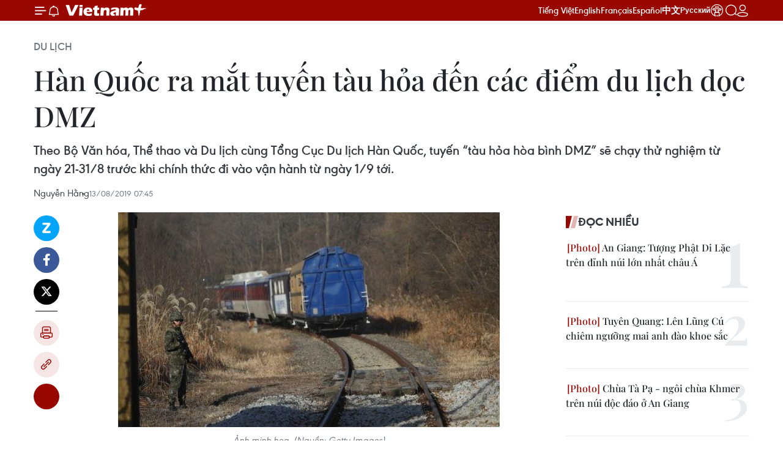

--- FILE ---
content_type: text/html;charset=utf-8
request_url: https://www.vietnamplus.vn/han-quoc-ra-mat-tuyen-tau-hoa-den-cac-diem-du-lich-doc-dmz-post589793.vnp
body_size: 33952
content:
<!DOCTYPE html> <html lang="vi" class="vn "> <head> <title>Hàn Quốc ra mắt tuyến tàu hỏa đến các điểm du lịch dọc DMZ | Vietnam+ (VietnamPlus)</title> <meta name="description" content="Theo Bộ Văn hóa, Thể thao và Du lịch cùng Tổng Cục Du lịch Hàn Quốc, tuyến “tàu hỏa hòa bình DMZ” sẽ chạy thử nghiệm từ ngày 21-31/8 trước khi chính thức đi vào vận hành từ ngày 1/9 tới."/> <meta name="keywords" content="DMZ, Khu phi quân sự liên Triều, Donald Trump, Hội nghị thượng đỉnh liên Triều, Du lịch"/> <meta name="news_keywords" content="DMZ, Khu phi quân sự liên Triều, Donald Trump, Hội nghị thượng đỉnh liên Triều, Du lịch"/> <meta http-equiv="Content-Type" content="text/html; charset=utf-8" /> <meta http-equiv="X-UA-Compatible" content="IE=edge"/> <meta http-equiv="refresh" content="1800" /> <meta name="revisit-after" content="1 days" /> <meta name="viewport" content="width=device-width, initial-scale=1"> <meta http-equiv="content-language" content="vi" /> <meta name="format-detection" content="telephone=no"/> <meta name="format-detection" content="address=no"/> <meta name="apple-mobile-web-app-capable" content="yes"> <meta name="apple-mobile-web-app-status-bar-style" content="black"> <meta name="apple-mobile-web-app-title" content="Vietnam+ (VietnamPlus)"/> <meta name="referrer" content="no-referrer-when-downgrade"/> <link rel="shortcut icon" href="https://media.vietnamplus.vn/assets/web/styles/img/favicon.ico" type="image/x-icon" /> <link rel="preconnect" href="https://media.vietnamplus.vn"/> <link rel="dns-prefetch" href="https://media.vietnamplus.vn"/> <link rel="preconnect" href="//www.google-analytics.com" /> <link rel="preconnect" href="//www.googletagmanager.com" /> <link rel="preconnect" href="//stc.za.zaloapp.com" /> <link rel="preconnect" href="//fonts.googleapis.com" /> <link rel="preconnect" href="//pagead2.googlesyndication.com"/> <link rel="preconnect" href="//tpc.googlesyndication.com"/> <link rel="preconnect" href="//securepubads.g.doubleclick.net"/> <link rel="preconnect" href="//accounts.google.com"/> <link rel="preconnect" href="//adservice.google.com"/> <link rel="preconnect" href="//adservice.google.com.vn"/> <link rel="preconnect" href="//www.googletagservices.com"/> <link rel="preconnect" href="//partner.googleadservices.com"/> <link rel="preconnect" href="//tpc.googlesyndication.com"/> <link rel="preconnect" href="//za.zdn.vn"/> <link rel="preconnect" href="//sp.zalo.me"/> <link rel="preconnect" href="//connect.facebook.net"/> <link rel="preconnect" href="//www.facebook.com"/> <link rel="dns-prefetch" href="//www.google-analytics.com" /> <link rel="dns-prefetch" href="//www.googletagmanager.com" /> <link rel="dns-prefetch" href="//stc.za.zaloapp.com" /> <link rel="dns-prefetch" href="//fonts.googleapis.com" /> <link rel="dns-prefetch" href="//pagead2.googlesyndication.com"/> <link rel="dns-prefetch" href="//tpc.googlesyndication.com"/> <link rel="dns-prefetch" href="//securepubads.g.doubleclick.net"/> <link rel="dns-prefetch" href="//accounts.google.com"/> <link rel="dns-prefetch" href="//adservice.google.com"/> <link rel="dns-prefetch" href="//adservice.google.com.vn"/> <link rel="dns-prefetch" href="//www.googletagservices.com"/> <link rel="dns-prefetch" href="//partner.googleadservices.com"/> <link rel="dns-prefetch" href="//tpc.googlesyndication.com"/> <link rel="dns-prefetch" href="//za.zdn.vn"/> <link rel="dns-prefetch" href="//sp.zalo.me"/> <link rel="dns-prefetch" href="//connect.facebook.net"/> <link rel="dns-prefetch" href="//www.facebook.com"/> <link rel="dns-prefetch" href="//graph.facebook.com"/> <link rel="dns-prefetch" href="//static.xx.fbcdn.net"/> <link rel="dns-prefetch" href="//staticxx.facebook.com"/> <script> var cmsConfig = { domainDesktop: 'https://www.vietnamplus.vn', domainMobile: 'https://www.vietnamplus.vn', domainApi: 'https://api.vietnamplus.vn', domainStatic: 'https://media.vietnamplus.vn', domainLog: 'https://log.vietnamplus.vn', googleAnalytics: 'G\-79WRYYR5JK', siteId: 0, pageType: 1, objectId: 589793, adsZone: 237, allowAds: true, adsLazy: true, antiAdblock: true, }; var USER_AGENT=window.navigator&&(window.navigator.userAgent||window.navigator.vendor)||window.opera||"",IS_MOBILE=/Android|webOS|iPhone|iPod|BlackBerry|Windows Phone|IEMobile|Mobile Safari|Opera Mini/i.test(USER_AGENT),IS_REDIRECT=!1;function setCookie(e,o,i){var n=new Date,i=(n.setTime(n.getTime()+24*i*60*60*1e3),"expires="+n.toUTCString());document.cookie=e+"="+o+"; "+i+";path=/;"}function getCookie(e){var o=document.cookie.indexOf(e+"="),i=o+e.length+1;return!o&&e!==document.cookie.substring(0,e.length)||-1===o?null:(-1===(e=document.cookie.indexOf(";",i))&&(e=document.cookie.length),unescape(document.cookie.substring(i,e)))}IS_MOBILE&&getCookie("isDesktop")&&(setCookie("isDesktop",1,-1),window.location=window.location.pathname.replace(".amp", ".vnp")+window.location.search,IS_REDIRECT=!0); </script> <script> if(USER_AGENT && USER_AGENT.indexOf("facebot") <= 0 && USER_AGENT.indexOf("facebookexternalhit") <= 0) { var query = ''; var hash = ''; if (window.location.search) query = window.location.search; if (window.location.hash) hash = window.location.hash; var canonicalUrl = 'https://www.vietnamplus.vn/han-quoc-ra-mat-tuyen-tau-hoa-den-cac-diem-du-lich-doc-dmz-post589793.vnp' + query + hash ; var curUrl = decodeURIComponent(window.location.href); if(!location.port && canonicalUrl.startsWith("http") && curUrl != canonicalUrl){ window.location.replace(canonicalUrl); } } </script> <meta property="fb:pages" content="120834779440" /> <meta property="fb:app_id" content="1960985707489919" /> <meta name="author" content="Vietnam+ (VietnamPlus)" /> <meta name="copyright" content="Copyright © 2026 by Vietnam+ (VietnamPlus)" /> <meta name="RATING" content="GENERAL" /> <meta name="GENERATOR" content="Vietnam+ (VietnamPlus)" /> <meta content="Vietnam+ (VietnamPlus)" itemprop="sourceOrganization" name="source"/> <meta content="news" itemprop="genre" name="medium"/> <meta name="robots" content="noarchive, max-image-preview:large, index, follow" /> <meta name="GOOGLEBOT" content="noarchive, max-image-preview:large, index, follow" /> <link rel="canonical" href="https://www.vietnamplus.vn/han-quoc-ra-mat-tuyen-tau-hoa-den-cac-diem-du-lich-doc-dmz-post589793.vnp" /> <meta property="og:site_name" content="Vietnam+ (VietnamPlus)"/> <meta property="og:rich_attachment" content="true"/> <meta property="og:type" content="article"/> <meta property="og:url" content="https://www.vietnamplus.vn/han-quoc-ra-mat-tuyen-tau-hoa-den-cac-diem-du-lich-doc-dmz-post589793.vnp"/> <meta property="og:image" content="https://media.vietnamplus.vn/images/c14f6479e83e315b4cf3a2906cc6a51e4335d574157e32b45665e7303b9f35f264c55432e71f4fb98430e3dfe294ad36776e0229bea8a1ab37897f128d12dbbd/tau_hoa.jpg.webp"/> <meta property="og:image:width" content="1200"/> <meta property="og:image:height" content="630"/> <meta property="og:title" content="Hàn Quốc ra mắt tuyến tàu hỏa đến các điểm du lịch dọc DMZ"/> <meta property="og:description" content="Theo Bộ Văn hóa, Thể thao và Du lịch cùng Tổng Cục Du lịch Hàn Quốc, tuyến “tàu hỏa hòa bình DMZ” sẽ chạy thử nghiệm từ ngày 21-31/8 trước khi chính thức đi vào vận hành từ ngày 1/9 tới."/> <meta name="twitter:card" value="summary"/> <meta name="twitter:url" content="https://www.vietnamplus.vn/han-quoc-ra-mat-tuyen-tau-hoa-den-cac-diem-du-lich-doc-dmz-post589793.vnp"/> <meta name="twitter:title" content="Hàn Quốc ra mắt tuyến tàu hỏa đến các điểm du lịch dọc DMZ"/> <meta name="twitter:description" content="Theo Bộ Văn hóa, Thể thao và Du lịch cùng Tổng Cục Du lịch Hàn Quốc, tuyến “tàu hỏa hòa bình DMZ” sẽ chạy thử nghiệm từ ngày 21-31/8 trước khi chính thức đi vào vận hành từ ngày 1/9 tới."/> <meta name="twitter:image" content="https://media.vietnamplus.vn/images/c14f6479e83e315b4cf3a2906cc6a51e4335d574157e32b45665e7303b9f35f264c55432e71f4fb98430e3dfe294ad36776e0229bea8a1ab37897f128d12dbbd/tau_hoa.jpg.webp"/> <meta name="twitter:site" content="@Vietnam+ (VietnamPlus)"/> <meta name="twitter:creator" content="@Vietnam+ (VietnamPlus)"/> <meta property="article:publisher" content="https://www.facebook.com/VietnamPlus" /> <meta property="article:tag" content="DMZ, Khu phi quân sự liên Triều, Donald Trump, Hội nghị thượng đỉnh liên Triều, Du lịch"/> <meta property="article:section" content="Đời sống,Du lịch" /> <meta property="article:published_time" content="2019-08-13T14:45:30+0700"/> <meta property="article:modified_time" content="2019-08-13T14:45:30+0700"/> <link rel="amphtml" href="https://www.vietnamplus.vn/han-quoc-ra-mat-tuyen-tau-hoa-den-cac-diem-du-lich-doc-dmz-post589793.amp" /> <script type="application/ld+json"> { "@context": "http://schema.org", "@type": "Organization", "name": "Vietnam+ (VietnamPlus)", "url": "https://www.vietnamplus.vn", "logo": "https://media.vietnamplus.vn/assets/web/styles/img/logo.png", "foundingDate": "2008", "founders": [ { "@type": "Person", "name": "Thông tấn xã Việt Nam (TTXVN)" } ], "address": [ { "@type": "PostalAddress", "streetAddress": "Số 05 Lý Thường Kiệt - Hà Nội - Việt Nam", "addressLocality": "Hà Nội City", "addressRegion": "Northeast", "postalCode": "100000", "addressCountry": "VNM" } ], "contactPoint": [ { "@type": "ContactPoint", "telephone": "+84-243-941-1349", "contactType": "customer service" }, { "@type": "ContactPoint", "telephone": "+84-243-941-1348", "contactType": "customer service" } ], "sameAs": [ "https://www.facebook.com/VietnamPlus", "https://www.tiktok.com/@vietnamplus", "https://twitter.com/vietnamplus", "https://www.youtube.com/c/BaoVietnamPlus" ] } </script> <script type="application/ld+json"> { "@context" : "https://schema.org", "@type" : "WebSite", "name": "Vietnam+ (VietnamPlus)", "url": "https://www.vietnamplus.vn", "alternateName" : "Báo điện tử VIETNAMPLUS, Cơ quan của Thông tấn xã Việt Nam (TTXVN)", "potentialAction": { "@type": "SearchAction", "target": { "@type": "EntryPoint", "urlTemplate": "https://www.vietnamplus.vn/search/?q={search_term_string}" }, "query-input": "required name=search_term_string" } } </script> <script type="application/ld+json"> { "@context":"http://schema.org", "@type":"BreadcrumbList", "itemListElement":[ { "@type":"ListItem", "position":1, "item":{ "@id":"https://www.vietnamplus.vn/dulich/", "name":"Du lịch" } } ] } </script> <script type="application/ld+json"> { "@context": "http://schema.org", "@type": "NewsArticle", "mainEntityOfPage":{ "@type":"WebPage", "@id":"https://www.vietnamplus.vn/han-quoc-ra-mat-tuyen-tau-hoa-den-cac-diem-du-lich-doc-dmz-post589793.vnp" }, "headline": "Hàn Quốc ra mắt tuyến tàu hỏa đến các điểm du lịch dọc DMZ", "description": "Theo Bộ Văn hóa, Thể thao và Du lịch cùng Tổng Cục Du lịch Hàn Quốc, tuyến “tàu hỏa hòa bình DMZ” sẽ chạy thử nghiệm từ ngày 21-31/8 trước khi chính thức đi vào vận hành từ ngày 1/9 tới.", "image": { "@type": "ImageObject", "url": "https://media.vietnamplus.vn/images/c14f6479e83e315b4cf3a2906cc6a51e4335d574157e32b45665e7303b9f35f264c55432e71f4fb98430e3dfe294ad36776e0229bea8a1ab37897f128d12dbbd/tau_hoa.jpg.webp", "width" : 1200, "height" : 675 }, "datePublished": "2019-08-13T14:45:30+0700", "dateModified": "2019-08-13T14:45:30+0700", "author": { "@type": "Person", "name": "Nguyễn Hằng" }, "publisher": { "@type": "Organization", "name": "Vietnam+ (VietnamPlus)", "logo": { "@type": "ImageObject", "url": "https://media.vietnamplus.vn/assets/web/styles/img/logo.png" } } } </script> <link rel="preload" href="https://media.vietnamplus.vn/assets/web/styles/css/main.min-1.0.14.css" as="style"> <link rel="preload" href="https://media.vietnamplus.vn/assets/web/js/main.min-1.0.35.js" as="script"> <link rel="preload" href="https://media.vietnamplus.vn/assets/web/js/detail.min-1.0.16.js" as="script"> <link rel="preload" href="https://common.mcms.one/assets/styles/css/vietnamplus-1.0.0.css" as="style"> <link rel="stylesheet" href="https://common.mcms.one/assets/styles/css/vietnamplus-1.0.0.css"> <link id="cms-style" rel="stylesheet" href="https://media.vietnamplus.vn/assets/web/styles/css/main.min-1.0.14.css"> <script type="text/javascript"> var _metaOgUrl = 'https://www.vietnamplus.vn/han-quoc-ra-mat-tuyen-tau-hoa-den-cac-diem-du-lich-doc-dmz-post589793.vnp'; var page_title = document.title; var tracked_url = window.location.pathname + window.location.search + window.location.hash; var cate_path = 'dulich'; if (cate_path.length > 0) { tracked_url = "/" + cate_path + tracked_url; } </script> <script async="" src="https://www.googletagmanager.com/gtag/js?id=G-79WRYYR5JK"></script> <script> window.dataLayer = window.dataLayer || []; function gtag(){dataLayer.push(arguments);} gtag('js', new Date()); gtag('config', 'G-79WRYYR5JK', {page_path: tracked_url}); </script> <script>window.dataLayer = window.dataLayer || [];dataLayer.push({'pageCategory': '/dulich'});</script> <script> window.dataLayer = window.dataLayer || []; dataLayer.push({ 'event': 'Pageview', 'articleId': '589793', 'articleTitle': 'Hàn Quốc ra mắt tuyến tàu hỏa đến các điểm du lịch dọc DMZ', 'articleCategory': 'Đời sống,Du lịch', 'articleAlowAds': true, 'articleAuthor': 'Nguyễn Hằng', 'articleType': 'detail', 'articleTags': 'DMZ, Khu phi quân sự liên Triều, Donald Trump, Hội nghị thượng đỉnh liên Triều, Du lịch', 'articlePublishDate': '2019-08-13T14:45:30+0700', 'articleThumbnail': 'https://media.vietnamplus.vn/images/c14f6479e83e315b4cf3a2906cc6a51e4335d574157e32b45665e7303b9f35f264c55432e71f4fb98430e3dfe294ad36776e0229bea8a1ab37897f128d12dbbd/tau_hoa.jpg.webp', 'articleShortUrl': 'https://www.vietnamplus.vn/han-quoc-ra-mat-tuyen-tau-hoa-den-cac-diem-du-lich-doc-dmz-post589793.vnp', 'articleFullUrl': 'https://www.vietnamplus.vn/han-quoc-ra-mat-tuyen-tau-hoa-den-cac-diem-du-lich-doc-dmz-post589793.vnp', }); </script> <script> window.dataLayer = window.dataLayer || []; dataLayer.push({'articleAuthor': 'Nguyễn Hằng', 'articleAuthorID': '0'}); </script> <script type='text/javascript'> gtag('event', 'article_page',{ 'articleId': '589793', 'articleTitle': 'Hàn Quốc ra mắt tuyến tàu hỏa đến các điểm du lịch dọc DMZ', 'articleCategory': 'Đời sống,Du lịch', 'articleAlowAds': true, 'articleAuthor': 'Nguyễn Hằng', 'articleType': 'detail', 'articleTags': 'DMZ, Khu phi quân sự liên Triều, Donald Trump, Hội nghị thượng đỉnh liên Triều, Du lịch', 'articlePublishDate': '2019-08-13T14:45:30+0700', 'articleThumbnail': 'https://media.vietnamplus.vn/images/c14f6479e83e315b4cf3a2906cc6a51e4335d574157e32b45665e7303b9f35f264c55432e71f4fb98430e3dfe294ad36776e0229bea8a1ab37897f128d12dbbd/tau_hoa.jpg.webp', 'articleShortUrl': 'https://www.vietnamplus.vn/han-quoc-ra-mat-tuyen-tau-hoa-den-cac-diem-du-lich-doc-dmz-post589793.vnp', 'articleFullUrl': 'https://www.vietnamplus.vn/han-quoc-ra-mat-tuyen-tau-hoa-den-cac-diem-du-lich-doc-dmz-post589793.vnp', }); </script> <script>(function(w,d,s,l,i){w[l]=w[l]||[];w[l].push({'gtm.start': new Date().getTime(),event:'gtm.js'});var f=d.getElementsByTagName(s)[0], j=d.createElement(s),dl=l!='dataLayer'?'&l='+l:'';j.async=true;j.src= 'https://www.googletagmanager.com/gtm.js?id='+i+dl;f.parentNode.insertBefore(j,f); })(window,document,'script','dataLayer','GTM-5WM58F3N');</script> <script type="text/javascript"> !function(){"use strict";function e(e){var t=!(arguments.length>1&&void 0!==arguments[1])||arguments[1],c=document.createElement("script");c.src=e,t?c.type="module":(c.async=!0,c.type="text/javascript",c.setAttribute("nomodule",""));var n=document.getElementsByTagName("script")[0];n.parentNode.insertBefore(c,n)}!function(t,c){!function(t,c,n){var a,o,r;n.accountId=c,null!==(a=t.marfeel)&&void 0!==a||(t.marfeel={}),null!==(o=(r=t.marfeel).cmd)&&void 0!==o||(r.cmd=[]),t.marfeel.config=n;var i="https://sdk.mrf.io/statics";e("".concat(i,"/marfeel-sdk.js?id=").concat(c),!0),e("".concat(i,"/marfeel-sdk.es5.js?id=").concat(c),!1)}(t,c,arguments.length>2&&void 0!==arguments[2]?arguments[2]:{})}(window,2272,{} )}(); </script> <script src="https://jsc.mgid.com/site/948646.js" async></script>
<script defer type="application/javascript" src="//anymind360.com/js/645/ats.js"></script>
<script defer src="https://pagead2.googlesyndication.com/pagead/js/adsbygoogle.js" crossorigin="anonymous"></script>
<style>
.google-auto-placed{display:none !important}
</style> <script async src="https://sp.zalo.me/plugins/sdk.js"></script> </head> <body class="detail-page"> <noscript><iframe src="https://www.googletagmanager.com/ns.html?id=GTM-5WM58F3N" height="0" width="0" style="display:none;visibility:hidden"></iframe></noscript> <div id="sdaWeb_SdaMasthead" class="rennab rennab-top" data-platform="1" data-position="Web_SdaMasthead" style="display:none"> </div> <header class=" site-header"> <div class="sticky"> <div class="container"> <i class="ic-menu"></i> <i class="ic-bell"></i> <div id="header-news" class="pick-news hidden" data-source="header-latest-news"></div> <a class="small-logo" href="/" title="Vietnam+ (VietnamPlus)">Vietnam+ (VietnamPlus)</a> <ul class="menu"> <li> <a href="/" title="Tiếng Việt" target="_blank">Tiếng Việt</a> </li> <li> <a href="https://en.vietnamplus.vn" title="English" target="_blank" rel="nofollow">English</a> </li> <li> <a href="https://fr.vietnamplus.vn" title="Français" target="_blank" rel="nofollow">Français</a> </li> <li> <a href="https://es.vietnamplus.vn" title="Español" target="_blank" rel="nofollow">Español</a> </li> <li> <a href="https://zh.vietnamplus.vn" title="中文" target="_blank" rel="nofollow">中文</a> </li> <li> <a href="https://ru.vietnamplus.vn" title="Русский" target="_blank" rel="nofollow">Русский</a> </li> <li> <a class="ic-hn" href="https://hanoi.vietnamplus.vn/" target="_blank" rel="nofollow" title="Thăng Long - Hà Nội"><i class="hanoi-icon"></i></a> </li> </ul> <div class="search-wrapper"> <i class="ic-search"></i> <input type="text" class="search txtsearch" placeholder="Nhập từ khóa"> </div> <div class="user-menu" id="userprofile"></div> </div> </div> </header> <div class="site-body"> <div id="sdaWeb_SdaBackground" class="rennab " data-platform="1" data-position="Web_SdaBackground" style="display:none"> </div> <div class="container"> <div class="breadcrumb breadcrumb-detail"> <h2 class="main"> <a href="https://www.vietnamplus.vn/dulich/" title="Du lịch" class="active">Du lịch</a> </h2> </div> <div id="sdaWeb_SdaTop" class="rennab " data-platform="1" data-position="Web_SdaTop" style="display:none"> </div> <div class="article"> <h1 class="article__title cms-title "> Hàn Quốc ra mắt tuyến tàu hỏa đến các điểm du lịch dọc DMZ </h1> <div class="article__sapo cms-desc"> Theo Bộ Văn hóa, Thể thao và Du lịch cùng Tổng Cục Du lịch Hàn Quốc, tuyến “tàu hỏa hòa bình DMZ” sẽ chạy thử nghiệm từ ngày 21-31/8 trước khi chính thức đi vào vận hành từ ngày 1/9 tới. </div> <div id="sdaWeb_SdaArticleAfterSapo" class="rennab " data-platform="1" data-position="Web_SdaArticleAfterSapo" style="display:none"> </div> <div class="article__meta"> <span class="author cms-author">Nguyễn Hằng</span> <time class="time" datetime="2019-08-13T14:45:30+0700" data-time="1565682330" data-friendly="false">13/08/2019 14:45</time> <meta class="cms-date" itemprop="datePublished" content="2019-08-13T14:45:30+0700"> </div> <div class="col"> <div class="main-col content-col"> <div class="article__body zce-content-body cms-body" itemprop="articleBody"> <div class="social-pin sticky article__social"> <a href="javascript:void(0);" class="zl zalo-share-button" title="Zalo" data-href="https://www.vietnamplus.vn/han-quoc-ra-mat-tuyen-tau-hoa-den-cac-diem-du-lich-doc-dmz-post589793.vnp" data-oaid="4486284411240520426" data-layout="1" data-color="blue" data-customize="true">Zalo</a> <a href="javascript:void(0);" class="item fb" data-href="https://www.vietnamplus.vn/han-quoc-ra-mat-tuyen-tau-hoa-den-cac-diem-du-lich-doc-dmz-post589793.vnp" data-rel="facebook" title="Facebook">Facebook</a> <a href="javascript:void(0);" class="item tw" data-href="https://www.vietnamplus.vn/han-quoc-ra-mat-tuyen-tau-hoa-den-cac-diem-du-lich-doc-dmz-post589793.vnp" data-rel="twitter" title="Twitter">Twitter</a> <a href="javascript:void(0);" class="bookmark sendbookmark hidden" onclick="ME.sendBookmark(this, 589793);" data-id="589793" title="Lưu bài viết">Lưu bài viết</a> <a href="javascript:void(0);" class="print sendprint" title="Print" data-href="/print-589793.html">Bản in</a> <a href="javascript:void(0);" class="item link" data-href="https://www.vietnamplus.vn/han-quoc-ra-mat-tuyen-tau-hoa-den-cac-diem-du-lich-doc-dmz-post589793.vnp" data-rel="copy" title="Copy link">Copy link</a> <div id='shortenlink-container'></div> </div> <div class="article-photo"> <img alt="Hàn Quốc ra mắt tuyến tàu hỏa đến các điểm du lịch dọc DMZ ảnh 1" src="[data-uri]" class="lazyload cms-photo" data-large-src="https://media.vietnamplus.vn/images/db3eecc2e589c60996480488f99e20f41f1b2f0852a3ff4ac009d579a0162c44443a2a4600527f5f322cfcdc483100ac/tau_hoa.jpg" data-src="https://media.vietnamplus.vn/images/a7fbfd9e5c1d6608653ae975a700bd65021a422ec95ecedf61c2f94e0a550f8d064413cb7663f6c458a116680a17aa0a/tau_hoa.jpg" title="Ảnh minh họa. (Nguồn: Getty Images)"><span>Ảnh minh họa. (Nguồn: Getty Images)</span>
</div>
<p>Ngày 13/8, Chính phủ Hàn Quốc cho biết trong tuần tới sẽ bắt đầu chạy thử nghiệm tuyến tàu hỏa mới đưa khách du lịch đến thăm những địa điểm mang tính biểu tượng quan trọng dọc Khu phi quân sự liên Triều (DMZ) giữa biên giới liên Triều.</p>
<p>Theo Bộ Văn hóa, Thể thao và Du lịch cùng Tổng Cục Du lịch Hàn Quốc, tuyến “tàu hỏa hòa bình DMZ” sẽ chạy thử nghiệm từ ngày 21-31/8 trước khi chính thức đi vào vận hành từ ngày 1/9 tới.</p>
<p>Tuyến tàu mới, khởi hành từ ga Yongsan của Seoul, có điểm dừng đầu tiên trên sông Imjin bên phía Hàn Quốc, vốn là con sông bắt nguồn từ tỉnh Nam Hamgyong của Triều Tiên và chảy qua DMZ.</p>
<div class="sda_middle"> <div id="sdaWeb_SdaArticleMiddle" class="rennab fyi" data-platform="1" data-position="Web_SdaArticleMiddle"> </div>
</div>
<p><strong><a href="https://www.vietnamplus.vn/han-quoc-mo-them-diem-moi-tren-con-duong-hoa-binh-dmz/589189.vnp" class="cms-relate">[Video] 'Khu làng thông minh' duy nhất trong Khu DMZ liên Triều</a></strong></p>
<p>Sau đó, con tàu này sẽ đỗ tại nhà ga Dorasan, ga tàu hòa chính phục vụ các tuyến qua lại giữa 2 miền Triều Tiên.</p>
<p>Tại đây, hành khách sẽ chuyển sang xe buýt du lịch để ghé thăm các địa điểm gồm công viên hòa bình Dorasan, ngôi làng Tongil-chon ở biên giới và đường hầm thứ ba - một trong nhiều đường hầm bí mật mà Triều Tiên trước đây đã đào để tiến về phía Nam bán đảo trong chiến tranh.</p>
<p>Cuối hành trình, hành khách sẽ quay lại ga Dorasan rồi trở về thủ đô Seoul.</p>
<div class="sda_middle"> <div id="sdaWeb_SdaArticleMiddle1" class="rennab fyi" data-platform="1" data-position="Web_SdaArticleMiddle1"> </div>
</div>
<p>Trong chuyến du lịch này, hành khách sẽ được thưởng thức một chương trình giải trí đặc sắc cũng như một chương trình đặt ra nhiệm vụ đặc biệt trong chuyến du lịch kéo dài 8 giờ tới các điểm du lịch ở DMZ.</p>
<p>Bộ Văn hóa, Thể thao và Du lịch Hàn Quốc nêu rõ chính phủ cho ra mắt tuyến tàu hỏa mới trên trong bối cảnh dư luận thế giới đang quan tâm đến diễn biến hòa bình trên bán đảo Triều Tiên và khu vực DMZ sau các hội nghị thượng đỉnh liên Triều và Mỹ-Triều, cũng như chuyến thăm của Tổng thống Mỹ Donald Trump đến DMZ hồi tháng Sáu.</p>
<p>Hiện tuyến “tàu hỏa hòa bình” chỉ hoạt động tại Hàn Quốc để tuyên truyền về hòa bình.</p>
<div class="sda_middle"> <div id="sdaWeb_SdaArticleMiddle2" class="rennab fyi" data-platform="1" data-position="Web_SdaArticleMiddle2"> </div>
</div>
<p>Một quan chức của bộ trên bày tỏ hy vọng tuyến tàu này sẽ trở thành một trung tâm trao đổi liên Triều trong tương lai và có thể chạy đến Triều Tiên./.</p> <div class="article__source"> <div class="source"> <span class="name">(TTXVN/Vietnam+)</span> </div> </div> <div id="sdaWeb_SdaArticleAfterBody" class="rennab " data-platform="1" data-position="Web_SdaArticleAfterBody" style="display:none"> </div> </div> <div class="article__tag"> <a class="active" href="https://www.vietnamplus.vn/tag/dmz-tag37782.vnp" title="DMZ">#DMZ</a> <a class="active" href="https://www.vietnamplus.vn/tag/khu-phi-quan-su-lien-trieu-tag65916.vnp" title="Khu phi quân sự liên Triều">#Khu phi quân sự liên Triều</a> <a class="" href="https://www.vietnamplus.vn/tag/donald-trump-tag5346.vnp" title="Donald Trump">#Donald Trump</a> <a class="" href="https://www.vietnamplus.vn/tag/hoi-nghi-thuong-dinh-lien-trieu-tag151780.vnp" title="Hội nghị thượng đỉnh liên Triều">#Hội nghị thượng đỉnh liên Triều</a> <a class="" href="https://www.vietnamplus.vn/tag/du-lich-tag3191.vnp" title="Du lịch">#Du lịch</a> <a class="link" href="https://www.vietnamplus.vn/region/han-quoc/232.vnp" title="Hàn Quốc"><i class="ic-location"></i> Hàn Quốc</a> <a class="link" href="https://www.vietnamplus.vn/region/trieu-tien/363.vnp" title="Triều Tiên"><i class="ic-location"></i> Triều Tiên</a> </div> <div id="sdaWeb_SdaArticleAfterTag" class="rennab " data-platform="1" data-position="Web_SdaArticleAfterTag" style="display:none"> </div> <div class="wrap-social"> <div class="social-pin article__social"> <a href="javascript:void(0);" class="zl zalo-share-button" title="Zalo" data-href="https://www.vietnamplus.vn/han-quoc-ra-mat-tuyen-tau-hoa-den-cac-diem-du-lich-doc-dmz-post589793.vnp" data-oaid="4486284411240520426" data-layout="1" data-color="blue" data-customize="true">Zalo</a> <a href="javascript:void(0);" class="item fb" data-href="https://www.vietnamplus.vn/han-quoc-ra-mat-tuyen-tau-hoa-den-cac-diem-du-lich-doc-dmz-post589793.vnp" data-rel="facebook" title="Facebook">Facebook</a> <a href="javascript:void(0);" class="item tw" data-href="https://www.vietnamplus.vn/han-quoc-ra-mat-tuyen-tau-hoa-den-cac-diem-du-lich-doc-dmz-post589793.vnp" data-rel="twitter" title="Twitter">Twitter</a> <a href="javascript:void(0);" class="bookmark sendbookmark hidden" onclick="ME.sendBookmark(this, 589793);" data-id="589793" title="Lưu bài viết">Lưu bài viết</a> <a href="javascript:void(0);" class="print sendprint" title="Print" data-href="/print-589793.html">Bản in</a> <a href="javascript:void(0);" class="item link" data-href="https://www.vietnamplus.vn/han-quoc-ra-mat-tuyen-tau-hoa-den-cac-diem-du-lich-doc-dmz-post589793.vnp" data-rel="copy" title="Copy link">Copy link</a> <div id='shortenlink-container'></div> </div> <a href="https://news.google.com/publications/CAAqBwgKMN-18wowlLWFAw?hl=vi&gl=VN&ceid=VN%3Avi" class="google-news" target="_blank" title="Google News">Theo dõi VietnamPlus </a> </div> <div id="sdaWeb_SdaArticleAfterBody1" class="rennab " data-platform="1" data-position="Web_SdaArticleAfterBody1" style="display:none"> </div> <div id="sdaWeb_SdaArticleAfterBody2" class="rennab " data-platform="1" data-position="Web_SdaArticleAfterBody2" style="display:none"> </div> <div class="wrap-comment" id="comment589793" data-id="589793" data-type="20"></div> <div id="sdaWeb_SdaArticleAfterComment" class="rennab " data-platform="1" data-position="Web_SdaArticleAfterComment" style="display:none"> </div> <div class="box-related-news"> <h3 class="box-heading"> <span class="title">Tin liên quan</span> </h3> <div class="box-content" data-source="related-news"> <article class="story"> <figure class="story__thumb"> <a class="cms-link" href="https://www.vietnamplus.vn/han-quoc-khoi-dong-du-an-cung-trieu-tien-dua-dmz-thanh-di-san-the-gioi-post581996.vnp" title="Hàn Quốc khởi động dự án cùng Triều Tiên đưa DMZ thành di sản thế giới"> <img class="lazyload" src="[data-uri]" data-src="https://media.vietnamplus.vn/images/c06a2343df4164d2fe2c753277d10fd8a51281d94eee4e42cc69ef4d81441880cc943ca5dba5e50bc7adb144cbfed3f4383b5c2a68cbec693672315040a9455f/DMZ_1207.jpg.webp" data-srcset="https://media.vietnamplus.vn/images/c06a2343df4164d2fe2c753277d10fd8a51281d94eee4e42cc69ef4d81441880cc943ca5dba5e50bc7adb144cbfed3f4383b5c2a68cbec693672315040a9455f/DMZ_1207.jpg.webp 1x, https://media.vietnamplus.vn/images/6894d4be18cd9842ac82a99313601c6ca51281d94eee4e42cc69ef4d81441880cc943ca5dba5e50bc7adb144cbfed3f4383b5c2a68cbec693672315040a9455f/DMZ_1207.jpg.webp 2x" alt="Quang cảnh Khu phi quân sự (DMZ) tại Cheorwon, tỉnh Gangwon, Hàn Quốc. (Ảnh: Yonhap/TTXVN)"> <noscript><img src="https://media.vietnamplus.vn/images/c06a2343df4164d2fe2c753277d10fd8a51281d94eee4e42cc69ef4d81441880cc943ca5dba5e50bc7adb144cbfed3f4383b5c2a68cbec693672315040a9455f/DMZ_1207.jpg.webp" srcset="https://media.vietnamplus.vn/images/c06a2343df4164d2fe2c753277d10fd8a51281d94eee4e42cc69ef4d81441880cc943ca5dba5e50bc7adb144cbfed3f4383b5c2a68cbec693672315040a9455f/DMZ_1207.jpg.webp 1x, https://media.vietnamplus.vn/images/6894d4be18cd9842ac82a99313601c6ca51281d94eee4e42cc69ef4d81441880cc943ca5dba5e50bc7adb144cbfed3f4383b5c2a68cbec693672315040a9455f/DMZ_1207.jpg.webp 2x" alt="Quang cảnh Khu phi quân sự (DMZ) tại Cheorwon, tỉnh Gangwon, Hàn Quốc. (Ảnh: Yonhap/TTXVN)" class="image-fallback"></noscript> </a> </figure> <h2 class="story__heading" data-tracking="581996"> <a class=" cms-link" href="https://www.vietnamplus.vn/han-quoc-khoi-dong-du-an-cung-trieu-tien-dua-dmz-thanh-di-san-the-gioi-post581996.vnp" title="Hàn Quốc khởi động dự án cùng Triều Tiên đưa DMZ thành di sản thế giới"> Hàn Quốc khởi động dự án cùng Triều Tiên đưa DMZ thành di sản thế giới </a> </h2> <time class="time" datetime="2019-07-12T17:44:11+0700" data-time="1562928251"> 12/07/2019 17:44 </time> <div class="story__summary story__shorten"> Được bảo vệ kể từ Chiến tranh Triều Tiên (1950-53), DMZ là nơi sinh sống của 100 loài có nguy cơ tuyệt chủng, cũng như nhiều di tích của cuộc chiến tranh lịch sử này. </div> </article> <article class="story"> <figure class="story__thumb"> <a class="cms-link" href="https://www.vietnamplus.vn/han-quoc-thuc-day-hoat-dong-khai-quat-toan-bo-hai-cot-binh-sy-tai-dmz-post585838.vnp" title="Hàn Quốc thúc đẩy hoạt động khai quật toàn bộ hài cốt binh sỹ tại DMZ"> <img class="lazyload" src="[data-uri]" data-src="https://media.vietnamplus.vn/images/c06a2343df4164d2fe2c753277d10fd801a9cca6e264ef900e1cf834fab079ffff1f8428a57fb930268d76031c255e7fb51c27df186a54225d0d176e7a84b8e2/ttxvntthanquoc.jpg.webp" data-srcset="https://media.vietnamplus.vn/images/c06a2343df4164d2fe2c753277d10fd801a9cca6e264ef900e1cf834fab079ffff1f8428a57fb930268d76031c255e7fb51c27df186a54225d0d176e7a84b8e2/ttxvntthanquoc.jpg.webp 1x, https://media.vietnamplus.vn/images/6894d4be18cd9842ac82a99313601c6c01a9cca6e264ef900e1cf834fab079ffff1f8428a57fb930268d76031c255e7fb51c27df186a54225d0d176e7a84b8e2/ttxvntthanquoc.jpg.webp 2x" alt="Tổng thống Hàn Quốc Moon Jae-in phát biểu tại Stockholm ngày 14/6. (Ảnh: AFP/TTXVN)"> <noscript><img src="https://media.vietnamplus.vn/images/c06a2343df4164d2fe2c753277d10fd801a9cca6e264ef900e1cf834fab079ffff1f8428a57fb930268d76031c255e7fb51c27df186a54225d0d176e7a84b8e2/ttxvntthanquoc.jpg.webp" srcset="https://media.vietnamplus.vn/images/c06a2343df4164d2fe2c753277d10fd801a9cca6e264ef900e1cf834fab079ffff1f8428a57fb930268d76031c255e7fb51c27df186a54225d0d176e7a84b8e2/ttxvntthanquoc.jpg.webp 1x, https://media.vietnamplus.vn/images/6894d4be18cd9842ac82a99313601c6c01a9cca6e264ef900e1cf834fab079ffff1f8428a57fb930268d76031c255e7fb51c27df186a54225d0d176e7a84b8e2/ttxvntthanquoc.jpg.webp 2x" alt="Tổng thống Hàn Quốc Moon Jae-in phát biểu tại Stockholm ngày 14/6. (Ảnh: AFP/TTXVN)" class="image-fallback"></noscript> </a> </figure> <h2 class="story__heading" data-tracking="585838"> <a class=" cms-link" href="https://www.vietnamplus.vn/han-quoc-thuc-day-hoat-dong-khai-quat-toan-bo-hai-cot-binh-sy-tai-dmz-post585838.vnp" title="Hàn Quốc thúc đẩy hoạt động khai quật toàn bộ hài cốt binh sỹ tại DMZ"> Hàn Quốc thúc đẩy hoạt động khai quật toàn bộ hài cốt binh sỹ tại DMZ </a> </h2> <time class="time" datetime="2019-07-28T10:07:24+0700" data-time="1564283244"> 28/07/2019 10:07 </time> <div class="story__summary story__shorten"> Hàn Quốc đang tiến hành cuộc tìm kiếm hài cốt binh sỹ ở Arrowhead Ridge bên trong DMZ, nơi diễn ra những cuộc giao tranh dữ dội trong chiến tranh, theo một thỏa thuận liên Triều được ký năm ngoái. </div> </article> <article class="story"> <figure class="story__thumb"> <a class="cms-link" href="https://www.vietnamplus.vn/han-quoc-mang-5g-giup-thay-doi-bo-mat-ngoi-lang-bi-co-lap-tai-dmz-post586736.vnp" title="Hàn Quốc: Mạng 5G giúp thay đổi bộ mặt ngôi làng bị cô lập tại DMZ"> <img class="lazyload" src="[data-uri]" data-src="https://media.vietnamplus.vn/images/c06a2343df4164d2fe2c753277d10fd8044b158bf85e5caafe491bc53205c4727007dc58911259193e776199e7782265383b5c2a68cbec693672315040a9455f/Daesong.jpg.webp" data-srcset="https://media.vietnamplus.vn/images/c06a2343df4164d2fe2c753277d10fd8044b158bf85e5caafe491bc53205c4727007dc58911259193e776199e7782265383b5c2a68cbec693672315040a9455f/Daesong.jpg.webp 1x, https://media.vietnamplus.vn/images/6894d4be18cd9842ac82a99313601c6c044b158bf85e5caafe491bc53205c4727007dc58911259193e776199e7782265383b5c2a68cbec693672315040a9455f/Daesong.jpg.webp 2x" alt="Học sinh tại Daesong-dong sử dụng kính thực tế ảo. (Ảnh: KT)"> <noscript><img src="https://media.vietnamplus.vn/images/c06a2343df4164d2fe2c753277d10fd8044b158bf85e5caafe491bc53205c4727007dc58911259193e776199e7782265383b5c2a68cbec693672315040a9455f/Daesong.jpg.webp" srcset="https://media.vietnamplus.vn/images/c06a2343df4164d2fe2c753277d10fd8044b158bf85e5caafe491bc53205c4727007dc58911259193e776199e7782265383b5c2a68cbec693672315040a9455f/Daesong.jpg.webp 1x, https://media.vietnamplus.vn/images/6894d4be18cd9842ac82a99313601c6c044b158bf85e5caafe491bc53205c4727007dc58911259193e776199e7782265383b5c2a68cbec693672315040a9455f/Daesong.jpg.webp 2x" alt="Học sinh tại Daesong-dong sử dụng kính thực tế ảo. (Ảnh: KT)" class="image-fallback"></noscript> </a> </figure> <h2 class="story__heading" data-tracking="586736"> <a class=" cms-link" href="https://www.vietnamplus.vn/han-quoc-mang-5g-giup-thay-doi-bo-mat-ngoi-lang-bi-co-lap-tai-dmz-post586736.vnp" title="Hàn Quốc: Mạng 5G giúp thay đổi bộ mặt ngôi làng bị cô lập tại DMZ"> Hàn Quốc: Mạng 5G giúp thay đổi bộ mặt ngôi làng bị cô lập tại DMZ </a> </h2> <time class="time" datetime="2019-08-01T20:18:38+0700" data-time="1564665518"> 01/08/2019 20:18 </time> <div class="story__summary story__shorten"> Hãng viễn thông hàng đầu Hàn Quốc KT đã mang mạng di động 5G tới Daesong-dong, giúp khu làng bị cô lập với 46 hộ gia đình này trở thành nơi an toàn và tiện nghi hơn. </div> </article> <article class="story"> <figure class="story__thumb"> <a class="cms-link" href="https://www.vietnamplus.vn/video-khu-lang-thong-minh-duy-nhat-trong-khu-dmz-lien-trieu-post586804.vnp" title="[Video] &#39;Khu làng thông minh&#39; duy nhất trong Khu DMZ liên Triều"> <img class="lazyload" src="[data-uri]" data-src="https://media.vietnamplus.vn/images/c06a2343df4164d2fe2c753277d10fd801a9cca6e264ef900e1cf834fab079ff393b8e288601916096b4d1ed8a1e2e0101c03c9d80cc25a3b21b080466184701/5g.jpg.webp" data-srcset="https://media.vietnamplus.vn/images/c06a2343df4164d2fe2c753277d10fd801a9cca6e264ef900e1cf834fab079ff393b8e288601916096b4d1ed8a1e2e0101c03c9d80cc25a3b21b080466184701/5g.jpg.webp 1x, https://media.vietnamplus.vn/images/6894d4be18cd9842ac82a99313601c6c01a9cca6e264ef900e1cf834fab079ff393b8e288601916096b4d1ed8a1e2e0101c03c9d80cc25a3b21b080466184701/5g.jpg.webp 2x" alt="[Video] &#39;Khu làng thông minh&#39; duy nhất trong Khu DMZ liên Triều"> <noscript><img src="https://media.vietnamplus.vn/images/c06a2343df4164d2fe2c753277d10fd801a9cca6e264ef900e1cf834fab079ff393b8e288601916096b4d1ed8a1e2e0101c03c9d80cc25a3b21b080466184701/5g.jpg.webp" srcset="https://media.vietnamplus.vn/images/c06a2343df4164d2fe2c753277d10fd801a9cca6e264ef900e1cf834fab079ff393b8e288601916096b4d1ed8a1e2e0101c03c9d80cc25a3b21b080466184701/5g.jpg.webp 1x, https://media.vietnamplus.vn/images/6894d4be18cd9842ac82a99313601c6c01a9cca6e264ef900e1cf834fab079ff393b8e288601916096b4d1ed8a1e2e0101c03c9d80cc25a3b21b080466184701/5g.jpg.webp 2x" alt="[Video] &#39;Khu làng thông minh&#39; duy nhất trong Khu DMZ liên Triều" class="image-fallback"></noscript> </a> </figure> <h2 class="story__heading" data-tracking="586804"> <a class=" cms-link" href="https://www.vietnamplus.vn/video-khu-lang-thong-minh-duy-nhat-trong-khu-dmz-lien-trieu-post586804.vnp" title="[Video] &#39;Khu làng thông minh&#39; duy nhất trong Khu DMZ liên Triều"> <i class="ic-video"></i> 'Khu làng thông minh' duy nhất trong Khu DMZ liên Triều </a> </h2> <time class="time" datetime="2019-08-02T10:24:38+0700" data-time="1564716278"> 02/08/2019 10:24 </time> <div class="story__summary story__shorten"> Mạng di động thế hệ mới 5G đã biến làng Daeseong-dong - khu dân cư duy nhất nằm trên phần do Hàn Quốc quản lý ở khu Phi quân sự (DMZ) giữa biên giới liên Triều trở thành một khu “làng thông minh.” </div> </article> <article class="story"> <figure class="story__thumb"> <a class="cms-link" href="https://www.vietnamplus.vn/han-quoc-mo-them-diem-moi-tren-con-duong-hoa-binh-dmz-post589189.vnp" title="Hàn Quốc mở thêm điểm mới trên Con đường hòa bình DMZ "> <img class="lazyload" src="[data-uri]" data-src="https://media.vietnamplus.vn/images/c06a2343df4164d2fe2c753277d10fd87590050320ec9d1f0f9f78bad21b4cc70f510b158650f554f5b944f294dc513efac3c8bbce0d98bc3914f5dc6cbea960/0908_DMZ.jpg.webp" data-srcset="https://media.vietnamplus.vn/images/c06a2343df4164d2fe2c753277d10fd87590050320ec9d1f0f9f78bad21b4cc70f510b158650f554f5b944f294dc513efac3c8bbce0d98bc3914f5dc6cbea960/0908_DMZ.jpg.webp 1x, https://media.vietnamplus.vn/images/6894d4be18cd9842ac82a99313601c6c7590050320ec9d1f0f9f78bad21b4cc70f510b158650f554f5b944f294dc513efac3c8bbce0d98bc3914f5dc6cbea960/0908_DMZ.jpg.webp 2x" alt="Quang cảnh khu phi quân sự (DMZ) ở biên giới với Triều Tiên tại Cheorwon, tỉnh Gangwon, Hàn Quốc. (Ảnh: Yonhap/TTXVN)"> <noscript><img src="https://media.vietnamplus.vn/images/c06a2343df4164d2fe2c753277d10fd87590050320ec9d1f0f9f78bad21b4cc70f510b158650f554f5b944f294dc513efac3c8bbce0d98bc3914f5dc6cbea960/0908_DMZ.jpg.webp" srcset="https://media.vietnamplus.vn/images/c06a2343df4164d2fe2c753277d10fd87590050320ec9d1f0f9f78bad21b4cc70f510b158650f554f5b944f294dc513efac3c8bbce0d98bc3914f5dc6cbea960/0908_DMZ.jpg.webp 1x, https://media.vietnamplus.vn/images/6894d4be18cd9842ac82a99313601c6c7590050320ec9d1f0f9f78bad21b4cc70f510b158650f554f5b944f294dc513efac3c8bbce0d98bc3914f5dc6cbea960/0908_DMZ.jpg.webp 2x" alt="Quang cảnh khu phi quân sự (DMZ) ở biên giới với Triều Tiên tại Cheorwon, tỉnh Gangwon, Hàn Quốc. (Ảnh: Yonhap/TTXVN)" class="image-fallback"></noscript> </a> </figure> <h2 class="story__heading" data-tracking="589189"> <a class=" cms-link" href="https://www.vietnamplus.vn/han-quoc-mo-them-diem-moi-tren-con-duong-hoa-binh-dmz-post589189.vnp" title="Hàn Quốc mở thêm điểm mới trên Con đường hòa bình DMZ "> Hàn Quốc mở thêm điểm mới trên Con đường hòa bình DMZ </a> </h2> <time class="time" datetime="2019-08-09T15:03:58+0700" data-time="1565337838"> 09/08/2019 15:03 </time> <div class="story__summary story__shorten"> Trong thời gian tới, Hàn Quốc sẽ phát triển DMZ thành một "cứ điểm hòa bình," nơi trải nghiệm cả về lịch sử, hệ sinh thái tự nhiên và văn hóa. </div> </article> </div> </div> <div id="sdaWeb_SdaArticleAfterRelated" class="rennab " data-platform="1" data-position="Web_SdaArticleAfterRelated" style="display:none"> </div> <div class="timeline secondary"> <h3 class="box-heading"> <a href="https://www.vietnamplus.vn/dulich/" title="Du lịch" class="title"> Tin cùng chuyên mục </a> </h3> <div class="box-content content-list" data-source="recommendation-237"> <article class="story" data-id="1089581"> <figure class="story__thumb"> <a class="cms-link" href="https://www.vietnamplus.vn/quy-hoach-chien-truong-dien-bien-phu-gan-bao-ton-di-tich-voi-phat-trien-kinh-te-post1089581.vnp" title="Quy hoạch Chiến trường Điện Biên Phủ gắn bảo tồn di tích với phát triển kinh tế"> <img class="lazyload" src="[data-uri]" data-src="https://media.vietnamplus.vn/images/[base64]/ttxvn-du-khach-tham-quan-bao-tang-va-di-tich-chien-truong-dien-bien-phu.jpg.webp" data-srcset="https://media.vietnamplus.vn/images/[base64]/ttxvn-du-khach-tham-quan-bao-tang-va-di-tich-chien-truong-dien-bien-phu.jpg.webp 1x, https://media.vietnamplus.vn/images/[base64]/ttxvn-du-khach-tham-quan-bao-tang-va-di-tich-chien-truong-dien-bien-phu.jpg.webp 2x" alt="Du khách tham quan Di tích Đồi A1. (Ảnh: Xuân Tư/TTXVN)"> <noscript><img src="https://media.vietnamplus.vn/images/[base64]/ttxvn-du-khach-tham-quan-bao-tang-va-di-tich-chien-truong-dien-bien-phu.jpg.webp" srcset="https://media.vietnamplus.vn/images/[base64]/ttxvn-du-khach-tham-quan-bao-tang-va-di-tich-chien-truong-dien-bien-phu.jpg.webp 1x, https://media.vietnamplus.vn/images/[base64]/ttxvn-du-khach-tham-quan-bao-tang-va-di-tich-chien-truong-dien-bien-phu.jpg.webp 2x" alt="Du khách tham quan Di tích Đồi A1. (Ảnh: Xuân Tư/TTXVN)" class="image-fallback"></noscript> </a> </figure> <h2 class="story__heading" data-tracking="1089581"> <a class=" cms-link" href="https://www.vietnamplus.vn/quy-hoach-chien-truong-dien-bien-phu-gan-bao-ton-di-tich-voi-phat-trien-kinh-te-post1089581.vnp" title="Quy hoạch Chiến trường Điện Biên Phủ gắn bảo tồn di tích với phát triển kinh tế"> Quy hoạch Chiến trường Điện Biên Phủ gắn bảo tồn di tích với phát triển kinh tế </a> </h2> <time class="time" datetime="2026-01-21T06:00:00+0700" data-time="1768950000"> 21/01/2026 06:00 </time> <div class="story__summary story__shorten"> <p>Quy hoạch mới hướng tới gìn giữ lâu dài giá trị Di tích Lịch sử Quốc gia đặc biệt Chiến trường Điện Biên Phủ, kết hợp khai thác hiệu quả tiềm năng du lịch lịch sử-văn hóa, sinh thái của vùng Tây Bắc.</p> </div> </article> <article class="story" data-id="1089603"> <figure class="story__thumb"> <a class="cms-link" href="https://www.vietnamplus.vn/du-lich-the-gioi-phuc-hoi-manh-me-dat-152-ty-luot-khach-nam-2025-post1089603.vnp" title="Du lịch thế giới phục hồi mạnh mẽ, đạt 1,52 tỷ lượt khách năm 2025"> <img class="lazyload" src="[data-uri]" data-src="https://media.vietnamplus.vn/images/[base64]/ttxvn-hai-tau-du-lich-bien-5-sao-dua-1200-du-khach-quoc-te-den-ha-long2-resize.jpg.webp" data-srcset="https://media.vietnamplus.vn/images/[base64]/ttxvn-hai-tau-du-lich-bien-5-sao-dua-1200-du-khach-quoc-te-den-ha-long2-resize.jpg.webp 1x, https://media.vietnamplus.vn/images/[base64]/ttxvn-hai-tau-du-lich-bien-5-sao-dua-1200-du-khach-quoc-te-den-ha-long2-resize.jpg.webp 2x" alt="Tàu du lịch biển 5 sao quốc tế đưa khách đến thành phố Hạ Long của Việt Nam. (Ảnh: Thùy Dương/TTXVN phát)"> <noscript><img src="https://media.vietnamplus.vn/images/[base64]/ttxvn-hai-tau-du-lich-bien-5-sao-dua-1200-du-khach-quoc-te-den-ha-long2-resize.jpg.webp" srcset="https://media.vietnamplus.vn/images/[base64]/ttxvn-hai-tau-du-lich-bien-5-sao-dua-1200-du-khach-quoc-te-den-ha-long2-resize.jpg.webp 1x, https://media.vietnamplus.vn/images/[base64]/ttxvn-hai-tau-du-lich-bien-5-sao-dua-1200-du-khach-quoc-te-den-ha-long2-resize.jpg.webp 2x" alt="Tàu du lịch biển 5 sao quốc tế đưa khách đến thành phố Hạ Long của Việt Nam. (Ảnh: Thùy Dương/TTXVN phát)" class="image-fallback"></noscript> </a> </figure> <h2 class="story__heading" data-tracking="1089603"> <a class=" cms-link" href="https://www.vietnamplus.vn/du-lich-the-gioi-phuc-hoi-manh-me-dat-152-ty-luot-khach-nam-2025-post1089603.vnp" title="Du lịch thế giới phục hồi mạnh mẽ, đạt 1,52 tỷ lượt khách năm 2025"> Du lịch thế giới phục hồi mạnh mẽ, đạt 1,52 tỷ lượt khách năm 2025 </a> </h2> <time class="time" datetime="2026-01-20T21:32:14+0700" data-time="1768919534"> 20/01/2026 21:32 </time> <div class="story__summary story__shorten"> <p>Theo Tổ chức Du lịch Liên hợp quốc, ngành du lịch thế giới đạt 1,52 tỷ lượt khách quốc tế trong năm 2025, tăng 4% so với năm 2024, với động lực tăng trưởng chính đến từ châu Á và châu Phi.</p> </div> </article> <article class="story" data-id="1089522"> <figure class="story__thumb"> <a class="cms-link" href="https://www.vietnamplus.vn/nha-trang-niu-chan-du-khach-bang-khong-gian-tet-co-truyen-post1089522.vnp" title="Nha Trang níu chân du khách bằng không gian Tết cổ truyền"> <img class="lazyload" src="[data-uri]" data-src="https://media.vietnamplus.vn/images/1bcb4fec217fdbbdb36c5b6d6b370ff7114f0ca6a8e392bd171d8da12eecd68958e51041bfdf507344ebca235d1aac638b30e2a514304d8680952bb930a95c15/ttxvn-nha-trang-7.jpg.webp" data-srcset="https://media.vietnamplus.vn/images/1bcb4fec217fdbbdb36c5b6d6b370ff7114f0ca6a8e392bd171d8da12eecd68958e51041bfdf507344ebca235d1aac638b30e2a514304d8680952bb930a95c15/ttxvn-nha-trang-7.jpg.webp 1x, https://media.vietnamplus.vn/images/b4f079d6fbb69687bc594c1b73a25532114f0ca6a8e392bd171d8da12eecd68958e51041bfdf507344ebca235d1aac638b30e2a514304d8680952bb930a95c15/ttxvn-nha-trang-7.jpg.webp 2x" alt="Bạn trẻ mặc áo dài truyền thống chụp ảnh lưu niệm tại không gian Tết xưa. (Ảnh: Đặng Tuấn/TTXVN)"> <noscript><img src="https://media.vietnamplus.vn/images/1bcb4fec217fdbbdb36c5b6d6b370ff7114f0ca6a8e392bd171d8da12eecd68958e51041bfdf507344ebca235d1aac638b30e2a514304d8680952bb930a95c15/ttxvn-nha-trang-7.jpg.webp" srcset="https://media.vietnamplus.vn/images/1bcb4fec217fdbbdb36c5b6d6b370ff7114f0ca6a8e392bd171d8da12eecd68958e51041bfdf507344ebca235d1aac638b30e2a514304d8680952bb930a95c15/ttxvn-nha-trang-7.jpg.webp 1x, https://media.vietnamplus.vn/images/b4f079d6fbb69687bc594c1b73a25532114f0ca6a8e392bd171d8da12eecd68958e51041bfdf507344ebca235d1aac638b30e2a514304d8680952bb930a95c15/ttxvn-nha-trang-7.jpg.webp 2x" alt="Bạn trẻ mặc áo dài truyền thống chụp ảnh lưu niệm tại không gian Tết xưa. (Ảnh: Đặng Tuấn/TTXVN)" class="image-fallback"></noscript> </a> </figure> <h2 class="story__heading" data-tracking="1089522"> <a class=" cms-link" href="https://www.vietnamplus.vn/nha-trang-niu-chan-du-khach-bang-khong-gian-tet-co-truyen-post1089522.vnp" title="Nha Trang níu chân du khách bằng không gian Tết cổ truyền"> <i class="ic-photo"></i> Nha Trang níu chân du khách bằng không gian Tết cổ truyền </a> </h2> <time class="time" datetime="2026-01-20T15:49:08+0700" data-time="1768898948"> 20/01/2026 15:49 </time> <div class="story__summary story__shorten"> <p>Không gian “Tết xưa” tại Làng nghề Nha Trang xưa đang thu hút đông đảo người dân và du khách. Không gian tái hiện Tết cổ truyền với mái nhà xưa, chợ Tết, bếp lửa và các trò chơi dân gian.</p> </div> </article> <article class="story" data-id="1089502"> <figure class="story__thumb"> <a class="cms-link" href="https://www.vietnamplus.vn/du-lich-an-giang-hien-thuc-hoa-khat-vong-vuon-tam-quoc-te-post1089502.vnp" title="Du lịch An Giang hiện thực hóa khát vọng vươn tầm quốc tế"> <img class="lazyload" src="[data-uri]" data-src="https://media.vietnamplus.vn/images/[base64]/ttxvn-kien-giang-dao-ngoc-phu-quoc-kich-cau-du-lich-8050210.jpg.webp" data-srcset="https://media.vietnamplus.vn/images/[base64]/ttxvn-kien-giang-dao-ngoc-phu-quoc-kich-cau-du-lich-8050210.jpg.webp 1x, https://media.vietnamplus.vn/images/[base64]/ttxvn-kien-giang-dao-ngoc-phu-quoc-kich-cau-du-lich-8050210.jpg.webp 2x" alt="Khách du lịch tham quan, trải nghiệm cáp treo Hòn Thơm, Phú Quốc. (Ảnh: Lê Huy Hải/TTXVN)"> <noscript><img src="https://media.vietnamplus.vn/images/[base64]/ttxvn-kien-giang-dao-ngoc-phu-quoc-kich-cau-du-lich-8050210.jpg.webp" srcset="https://media.vietnamplus.vn/images/[base64]/ttxvn-kien-giang-dao-ngoc-phu-quoc-kich-cau-du-lich-8050210.jpg.webp 1x, https://media.vietnamplus.vn/images/[base64]/ttxvn-kien-giang-dao-ngoc-phu-quoc-kich-cau-du-lich-8050210.jpg.webp 2x" alt="Khách du lịch tham quan, trải nghiệm cáp treo Hòn Thơm, Phú Quốc. (Ảnh: Lê Huy Hải/TTXVN)" class="image-fallback"></noscript> </a> </figure> <h2 class="story__heading" data-tracking="1089502"> <a class=" cms-link" href="https://www.vietnamplus.vn/du-lich-an-giang-hien-thuc-hoa-khat-vong-vuon-tam-quoc-te-post1089502.vnp" title="Du lịch An Giang hiện thực hóa khát vọng vươn tầm quốc tế"> Du lịch An Giang hiện thực hóa khát vọng vươn tầm quốc tế </a> </h2> <time class="time" datetime="2026-01-20T14:31:10+0700" data-time="1768894270"> 20/01/2026 14:31 </time> <div class="story__summary story__shorten"> <p>Sau hợp nhất, An Giang sở hữu nhiều địa danh du lịch tầm cỡ nổi tiếng trong và ngoài nước, từ “vùng đất bảy núi” cùng “biển đảo” trở thành điểm sáng nổi bật trên bản đồ du lịch Việt Nam và thế giới.</p> </div> </article> <article class="story" data-id="1089478"> <figure class="story__thumb"> <a class="cms-link" href="https://www.vietnamplus.vn/chinh-phu-yeu-cau-thuc-day-dong-bo-cac-giai-phap-phat-trien-du-lich-ben-vung-post1089478.vnp" title="Chính phủ yêu cầu thúc đẩy đồng bộ các giải pháp phát triển du lịch bền vững"> <img class="lazyload" src="[data-uri]" data-src="https://media.vietnamplus.vn/images/f948a7a0835afe8bb0f424c4e19e283a2870c0712daea7a1f7312138132615b4e07061eb08f83e08670e1912b4b63936a1b22afe8d26859b8b87bbd927bf29e4f769464021db510b1e7156fe52557e15/vnp-canh-dong-dien-gio-dam-nai-ninh-thuan.jpg.webp" data-srcset="https://media.vietnamplus.vn/images/f948a7a0835afe8bb0f424c4e19e283a2870c0712daea7a1f7312138132615b4e07061eb08f83e08670e1912b4b63936a1b22afe8d26859b8b87bbd927bf29e4f769464021db510b1e7156fe52557e15/vnp-canh-dong-dien-gio-dam-nai-ninh-thuan.jpg.webp 1x, https://media.vietnamplus.vn/images/98422bb08ebfc686abcc1aa0b26db66d2870c0712daea7a1f7312138132615b4e07061eb08f83e08670e1912b4b63936a1b22afe8d26859b8b87bbd927bf29e4f769464021db510b1e7156fe52557e15/vnp-canh-dong-dien-gio-dam-nai-ninh-thuan.jpg.webp 2x" alt="Cánh đồng điện gió Đầm Nại, tỉnh Khánh Hòa (thuộc tỉnh Ninh Thuận trước khi sáp nhập). (Ảnh: Vương Nam/Vietnam+)"> <noscript><img src="https://media.vietnamplus.vn/images/f948a7a0835afe8bb0f424c4e19e283a2870c0712daea7a1f7312138132615b4e07061eb08f83e08670e1912b4b63936a1b22afe8d26859b8b87bbd927bf29e4f769464021db510b1e7156fe52557e15/vnp-canh-dong-dien-gio-dam-nai-ninh-thuan.jpg.webp" srcset="https://media.vietnamplus.vn/images/f948a7a0835afe8bb0f424c4e19e283a2870c0712daea7a1f7312138132615b4e07061eb08f83e08670e1912b4b63936a1b22afe8d26859b8b87bbd927bf29e4f769464021db510b1e7156fe52557e15/vnp-canh-dong-dien-gio-dam-nai-ninh-thuan.jpg.webp 1x, https://media.vietnamplus.vn/images/98422bb08ebfc686abcc1aa0b26db66d2870c0712daea7a1f7312138132615b4e07061eb08f83e08670e1912b4b63936a1b22afe8d26859b8b87bbd927bf29e4f769464021db510b1e7156fe52557e15/vnp-canh-dong-dien-gio-dam-nai-ninh-thuan.jpg.webp 2x" alt="Cánh đồng điện gió Đầm Nại, tỉnh Khánh Hòa (thuộc tỉnh Ninh Thuận trước khi sáp nhập). (Ảnh: Vương Nam/Vietnam+)" class="image-fallback"></noscript> </a> </figure> <h2 class="story__heading" data-tracking="1089478"> <a class=" cms-link" href="https://www.vietnamplus.vn/chinh-phu-yeu-cau-thuc-day-dong-bo-cac-giai-phap-phat-trien-du-lich-ben-vung-post1089478.vnp" title="Chính phủ yêu cầu thúc đẩy đồng bộ các giải pháp phát triển du lịch bền vững"> Chính phủ yêu cầu thúc đẩy đồng bộ các giải pháp phát triển du lịch bền vững </a> </h2> <time class="time" datetime="2026-01-20T12:44:51+0700" data-time="1768887891"> 20/01/2026 12:44 </time> <div class="story__summary story__shorten"> <p>Phó Thủ tướng Mai Văn Chính vừa có văn bản thông báo sau cuộc họp Ban Chỉ đạo Nhà nước về Du lịch, yêu cầu triển khai các giải pháp đồng bộ, đột phá để đạt mục tiêu tăng trưởng du lịch năm 2026.</p> </div> </article> <div id="sdaWeb_SdaNative1" class="rennab " data-platform="1" data-position="Web_SdaNative1" style="display:none"> </div> <article class="story" data-id="1089379"> <figure class="story__thumb"> <a class="cms-link" href="https://www.vietnamplus.vn/hoa-dao-khoe-sac-tai-le-hoi-dao-nhat-tan-sac-xuan-hong-ha-post1089379.vnp" title="Hoa đào khoe sắc tại Lễ hội &#39;Đào Nhật Tân-Sắc Xuân Hồng Hà&#39;"> <img class="lazyload" src="[data-uri]" data-src="https://media.vietnamplus.vn/images/33ea51251c53d44af592e816bdc5cc5f1ac39c96d4b47f84e67faba93af3f8a61e0f817d1f9752890f6e133e65d2be4b58db261190b4d4ffeaa677e558889593/ttxvn-dao-nhat-tan.jpg.webp" data-srcset="https://media.vietnamplus.vn/images/33ea51251c53d44af592e816bdc5cc5f1ac39c96d4b47f84e67faba93af3f8a61e0f817d1f9752890f6e133e65d2be4b58db261190b4d4ffeaa677e558889593/ttxvn-dao-nhat-tan.jpg.webp 1x, https://media.vietnamplus.vn/images/f8ade983b2bcb232df4979aee3d8e8881ac39c96d4b47f84e67faba93af3f8a61e0f817d1f9752890f6e133e65d2be4b58db261190b4d4ffeaa677e558889593/ttxvn-dao-nhat-tan.jpg.webp 2x" alt="Những cây đào đang thời gian &#34;ủ nụ, dưỡng hoa&#34; chờ bung nở đúng Tết Bính Ngọ 2026 tại Nhà vườn Tuấn Việt - làng nghề truyền thống hoa đào Nhật Tân. (Ảnh: Tuyết Mai/TTXVN)"> <noscript><img src="https://media.vietnamplus.vn/images/33ea51251c53d44af592e816bdc5cc5f1ac39c96d4b47f84e67faba93af3f8a61e0f817d1f9752890f6e133e65d2be4b58db261190b4d4ffeaa677e558889593/ttxvn-dao-nhat-tan.jpg.webp" srcset="https://media.vietnamplus.vn/images/33ea51251c53d44af592e816bdc5cc5f1ac39c96d4b47f84e67faba93af3f8a61e0f817d1f9752890f6e133e65d2be4b58db261190b4d4ffeaa677e558889593/ttxvn-dao-nhat-tan.jpg.webp 1x, https://media.vietnamplus.vn/images/f8ade983b2bcb232df4979aee3d8e8881ac39c96d4b47f84e67faba93af3f8a61e0f817d1f9752890f6e133e65d2be4b58db261190b4d4ffeaa677e558889593/ttxvn-dao-nhat-tan.jpg.webp 2x" alt="Những cây đào đang thời gian &#34;ủ nụ, dưỡng hoa&#34; chờ bung nở đúng Tết Bính Ngọ 2026 tại Nhà vườn Tuấn Việt - làng nghề truyền thống hoa đào Nhật Tân. (Ảnh: Tuyết Mai/TTXVN)" class="image-fallback"></noscript> </a> </figure> <h2 class="story__heading" data-tracking="1089379"> <a class=" cms-link" href="https://www.vietnamplus.vn/hoa-dao-khoe-sac-tai-le-hoi-dao-nhat-tan-sac-xuan-hong-ha-post1089379.vnp" title="Hoa đào khoe sắc tại Lễ hội &#39;Đào Nhật Tân-Sắc Xuân Hồng Hà&#39;"> Hoa đào khoe sắc tại Lễ hội 'Đào Nhật Tân-Sắc Xuân Hồng Hà' </a> </h2> <time class="time" datetime="2026-01-19T21:12:11+0700" data-time="1768831931"> 19/01/2026 21:12 </time> <div class="story__summary story__shorten"> <p>Lễ hội "Đào Nhật Tân-Sắc Xuân Hồng Hà" được tổ chức nhằm tôn vinh giá trị làng nghề hoa đào truyền thống, giới thiệu các tác phẩm đào nghệ thuật phục vụ nhân dân và du khách đón Xuân Bính Ngọ 2026.</p> </div> </article> <article class="story" data-id="1089292"> <figure class="story__thumb"> <a class="cms-link" href="https://www.vietnamplus.vn/can-tho-du-khach-thich-thu-voi-dich-vu-massage-vit-o-con-son-post1089292.vnp" title="Cần Thơ: Du khách thích thú với dịch vụ “massage vịt” ở Cồn Sơn"> <img class="lazyload" src="[data-uri]" data-src="https://media.vietnamplus.vn/images/35a752109df958a88d02ff37dac63d762b46f07b895f23622c39e1064202108e13716cdb81faa5c2802c67a13dced59d/vit-1-2657.jpg.webp" data-srcset="https://media.vietnamplus.vn/images/35a752109df958a88d02ff37dac63d762b46f07b895f23622c39e1064202108e13716cdb81faa5c2802c67a13dced59d/vit-1-2657.jpg.webp 1x, https://media.vietnamplus.vn/images/ca04359276f6857f3c0bfcd1ec7dd1b82b46f07b895f23622c39e1064202108e13716cdb81faa5c2802c67a13dced59d/vit-1-2657.jpg.webp 2x" alt="Cần Thơ: Du khách thích thú với dịch vụ “massage vịt” ở Cồn Sơn"> <noscript><img src="https://media.vietnamplus.vn/images/35a752109df958a88d02ff37dac63d762b46f07b895f23622c39e1064202108e13716cdb81faa5c2802c67a13dced59d/vit-1-2657.jpg.webp" srcset="https://media.vietnamplus.vn/images/35a752109df958a88d02ff37dac63d762b46f07b895f23622c39e1064202108e13716cdb81faa5c2802c67a13dced59d/vit-1-2657.jpg.webp 1x, https://media.vietnamplus.vn/images/ca04359276f6857f3c0bfcd1ec7dd1b82b46f07b895f23622c39e1064202108e13716cdb81faa5c2802c67a13dced59d/vit-1-2657.jpg.webp 2x" alt="Cần Thơ: Du khách thích thú với dịch vụ “massage vịt” ở Cồn Sơn" class="image-fallback"></noscript> </a> </figure> <h2 class="story__heading" data-tracking="1089292"> <a class=" cms-link" href="https://www.vietnamplus.vn/can-tho-du-khach-thich-thu-voi-dich-vu-massage-vit-o-con-son-post1089292.vnp" title="Cần Thơ: Du khách thích thú với dịch vụ “massage vịt” ở Cồn Sơn"> <i class="ic-web-story"></i> Cần Thơ: Du khách thích thú với dịch vụ “massage vịt” ở Cồn Sơn </a> </h2> <time class="time" datetime="2026-01-19T14:20:12+0700" data-time="1768807212"> 19/01/2026 14:20 </time> <div class="story__summary story__shorten"> <p>Tại Cồn Sơn (Cần Thơ), nhà vườn Phương My cung cấp sản phẩm “massage vịt” thú vị, thu hút đông đảo khách tham quan. </p> </div> </article> <article class="story" data-id="1089290"> <figure class="story__thumb"> <a class="cms-link" href="https://www.vietnamplus.vn/quat-canh-tu-lien-di-san-xanh-cua-tet-viet-post1089290.vnp" title="Quất cảnh Tứ Liên-&#34;di sản&#34; xanh của Tết Việt"> <img class="lazyload" src="[data-uri]" data-src="https://media.vietnamplus.vn/images/9307a0ee5e8bce8562e036e31922b7ca380c47fec82cb34f1af6e7eb6c1cb085ec862a99c4baab918b3a568420fc53f1af9c4f9118149e7b636f9e003fbce4cf/ttxvn-quat-tu-lien-1.jpg.webp" data-srcset="https://media.vietnamplus.vn/images/9307a0ee5e8bce8562e036e31922b7ca380c47fec82cb34f1af6e7eb6c1cb085ec862a99c4baab918b3a568420fc53f1af9c4f9118149e7b636f9e003fbce4cf/ttxvn-quat-tu-lien-1.jpg.webp 1x, https://media.vietnamplus.vn/images/de05721e77a1364ef15f795043769fab380c47fec82cb34f1af6e7eb6c1cb085ec862a99c4baab918b3a568420fc53f1af9c4f9118149e7b636f9e003fbce4cf/ttxvn-quat-tu-lien-1.jpg.webp 2x" alt="Quất Tứ Liên với quả to, đều, mã đẹp đã sẵn sàng phục vụ nhu cầu người dân dịp Tết nguyên đán. (Ảnh: Hoàng Hiếu/TTXVN)"> <noscript><img src="https://media.vietnamplus.vn/images/9307a0ee5e8bce8562e036e31922b7ca380c47fec82cb34f1af6e7eb6c1cb085ec862a99c4baab918b3a568420fc53f1af9c4f9118149e7b636f9e003fbce4cf/ttxvn-quat-tu-lien-1.jpg.webp" srcset="https://media.vietnamplus.vn/images/9307a0ee5e8bce8562e036e31922b7ca380c47fec82cb34f1af6e7eb6c1cb085ec862a99c4baab918b3a568420fc53f1af9c4f9118149e7b636f9e003fbce4cf/ttxvn-quat-tu-lien-1.jpg.webp 1x, https://media.vietnamplus.vn/images/de05721e77a1364ef15f795043769fab380c47fec82cb34f1af6e7eb6c1cb085ec862a99c4baab918b3a568420fc53f1af9c4f9118149e7b636f9e003fbce4cf/ttxvn-quat-tu-lien-1.jpg.webp 2x" alt="Quất Tứ Liên với quả to, đều, mã đẹp đã sẵn sàng phục vụ nhu cầu người dân dịp Tết nguyên đán. (Ảnh: Hoàng Hiếu/TTXVN)" class="image-fallback"></noscript> </a> </figure> <h2 class="story__heading" data-tracking="1089290"> <a class=" cms-link" href="https://www.vietnamplus.vn/quat-canh-tu-lien-di-san-xanh-cua-tet-viet-post1089290.vnp" title="Quất cảnh Tứ Liên-&#34;di sản&#34; xanh của Tết Việt"> Quất cảnh Tứ Liên-"di sản" xanh của Tết Việt </a> </h2> <time class="time" datetime="2026-01-19T13:59:58+0700" data-time="1768805998"> 19/01/2026 13:59 </time> <div class="story__summary story__shorten"> <p>Lễ hội “Tinh hoa nghệ thuật quất cảnh Tứ Liên” là sự kiện thường niên, ngày càng được mở rộng, là điểm hẹn mỗi dịp Tết đến, Xuân về, góp phần khẳng định vị thế của quất cảnh Tứ Liên. </p> </div> </article> <article class="story" data-id="1089280"> <figure class="story__thumb"> <a class="cms-link" href="https://www.vietnamplus.vn/du-lich-bat-tay-ngan-hang-nang-cao-trai-nghiem-voi-chuoi-tien-ich-thong-minh-post1089280.vnp" title="Du lịch “bắt tay” ngân hàng: Nâng cao trải nghiệm với chuỗi tiện ích thông minh"> <img class="lazyload" src="[data-uri]" data-src="https://media.vietnamplus.vn/images/f948a7a0835afe8bb0f424c4e19e283aae9f0261bcdb431fb08ddced89d0c85f79b1c301483848d67638a70dff2a76fd58db261190b4d4ffeaa677e558889593/ky-ket-01-dsc-2687.jpg.webp" data-srcset="https://media.vietnamplus.vn/images/f948a7a0835afe8bb0f424c4e19e283aae9f0261bcdb431fb08ddced89d0c85f79b1c301483848d67638a70dff2a76fd58db261190b4d4ffeaa677e558889593/ky-ket-01-dsc-2687.jpg.webp 1x, https://media.vietnamplus.vn/images/98422bb08ebfc686abcc1aa0b26db66dae9f0261bcdb431fb08ddced89d0c85f79b1c301483848d67638a70dff2a76fd58db261190b4d4ffeaa677e558889593/ky-ket-01-dsc-2687.jpg.webp 2x" alt="Trung tâm Thông tin du lịch (Cục Du lịch Quốc gia Việt Nam) và Ngân hàng TMCP Sài Gòn - Hà Nội (SHB) chính thức ký kết Thỏa thuận hợp tác giai đoạn 2026-2030. (Ảnh: TITC/Vietnam+)"> <noscript><img src="https://media.vietnamplus.vn/images/f948a7a0835afe8bb0f424c4e19e283aae9f0261bcdb431fb08ddced89d0c85f79b1c301483848d67638a70dff2a76fd58db261190b4d4ffeaa677e558889593/ky-ket-01-dsc-2687.jpg.webp" srcset="https://media.vietnamplus.vn/images/f948a7a0835afe8bb0f424c4e19e283aae9f0261bcdb431fb08ddced89d0c85f79b1c301483848d67638a70dff2a76fd58db261190b4d4ffeaa677e558889593/ky-ket-01-dsc-2687.jpg.webp 1x, https://media.vietnamplus.vn/images/98422bb08ebfc686abcc1aa0b26db66dae9f0261bcdb431fb08ddced89d0c85f79b1c301483848d67638a70dff2a76fd58db261190b4d4ffeaa677e558889593/ky-ket-01-dsc-2687.jpg.webp 2x" alt="Trung tâm Thông tin du lịch (Cục Du lịch Quốc gia Việt Nam) và Ngân hàng TMCP Sài Gòn - Hà Nội (SHB) chính thức ký kết Thỏa thuận hợp tác giai đoạn 2026-2030. (Ảnh: TITC/Vietnam+)" class="image-fallback"></noscript> </a> </figure> <h2 class="story__heading" data-tracking="1089280"> <a class=" cms-link" href="https://www.vietnamplus.vn/du-lich-bat-tay-ngan-hang-nang-cao-trai-nghiem-voi-chuoi-tien-ich-thong-minh-post1089280.vnp" title="Du lịch “bắt tay” ngân hàng: Nâng cao trải nghiệm với chuỗi tiện ích thông minh"> Du lịch “bắt tay” ngân hàng: Nâng cao trải nghiệm với chuỗi tiện ích thông minh </a> </h2> <time class="time" datetime="2026-01-19T13:47:17+0700" data-time="1768805237"> 19/01/2026 13:47 </time> <div class="story__summary story__shorten"> <p>Các tiện ích như mở tài khoản điện tử (eKYC), thanh toán trực tuyến, quản lý dòng tiền và đối soát giao dịch được tích hợp trên ứng dụng du lịch, giúp nâng cao trải nghiệm người dùng...</p> </div> </article> <article class="story" data-id="1089265"> <figure class="story__thumb"> <a class="cms-link" href="https://www.vietnamplus.vn/chua-ta-pa-ngoi-chua-khmer-tren-nui-doc-dao-o-an-giang-post1089265.vnp" title="Chùa Tà Pạ - ngôi chùa Khmer trên núi độc đáo ở An Giang"> <img class="lazyload" src="[data-uri]" data-src="https://media.vietnamplus.vn/images/[base64]/ttxvn-chua-ta-pa-ngoi-chua-khmer-tren-nui-doc-dao-o-an-giang-19-2.jpg.webp" data-srcset="https://media.vietnamplus.vn/images/[base64]/ttxvn-chua-ta-pa-ngoi-chua-khmer-tren-nui-doc-dao-o-an-giang-19-2.jpg.webp 1x, https://media.vietnamplus.vn/images/[base64]/ttxvn-chua-ta-pa-ngoi-chua-khmer-tren-nui-doc-dao-o-an-giang-19-2.jpg.webp 2x" alt="Nhìn từ xa, ngôi chùa Khmer như lơ lửng giữa không trung với bạt ngàn rừng núi bao quanh, trở thành điểm đến của du khách mỗi khi ghé thăm xã Tri Tôn. (Ảnh: Khánh Hòa/TTXVN)"> <noscript><img src="https://media.vietnamplus.vn/images/[base64]/ttxvn-chua-ta-pa-ngoi-chua-khmer-tren-nui-doc-dao-o-an-giang-19-2.jpg.webp" srcset="https://media.vietnamplus.vn/images/[base64]/ttxvn-chua-ta-pa-ngoi-chua-khmer-tren-nui-doc-dao-o-an-giang-19-2.jpg.webp 1x, https://media.vietnamplus.vn/images/[base64]/ttxvn-chua-ta-pa-ngoi-chua-khmer-tren-nui-doc-dao-o-an-giang-19-2.jpg.webp 2x" alt="Nhìn từ xa, ngôi chùa Khmer như lơ lửng giữa không trung với bạt ngàn rừng núi bao quanh, trở thành điểm đến của du khách mỗi khi ghé thăm xã Tri Tôn. (Ảnh: Khánh Hòa/TTXVN)" class="image-fallback"></noscript> </a> </figure> <h2 class="story__heading" data-tracking="1089265"> <a class=" cms-link" href="https://www.vietnamplus.vn/chua-ta-pa-ngoi-chua-khmer-tren-nui-doc-dao-o-an-giang-post1089265.vnp" title="Chùa Tà Pạ - ngôi chùa Khmer trên núi độc đáo ở An Giang"> <i class="ic-photo"></i> Chùa Tà Pạ - ngôi chùa Khmer trên núi độc đáo ở An Giang </a> </h2> <time class="time" datetime="2026-01-19T13:30:00+0700" data-time="1768804200"> 19/01/2026 13:30 </time> <div class="story__summary story__shorten"> <p>Chùa Tà Pạ (Chùa Chưn-Num theo tiếng Khmer) là ngôi chùa Phật giáo Nam tông Khmer nổi tiếng, điểm du lịch tâm linh nổi tiếng của An Giang.</p> </div> </article> <article class="story" data-id="1089242"> <figure class="story__thumb"> <a class="cms-link" href="https://www.vietnamplus.vn/phu-quy-vao-danh-sach-10-diem-den-dang-kham-pha-hang-dau-dong-nam-a-nam-2026-post1089242.vnp" title="Phú Quý vào danh sách 10 điểm đến đáng khám phá hàng đầu Đông Nam Á năm 2026"> <img class="lazyload" src="[data-uri]" data-src="https://media.vietnamplus.vn/images/9307a0ee5e8bce8562e036e31922b7cadaf6ffaf67e922db41160e16973ff1abada4be8d423de01a27f5e8637c0d5f41/1-3567.jpg.webp" data-srcset="https://media.vietnamplus.vn/images/9307a0ee5e8bce8562e036e31922b7cadaf6ffaf67e922db41160e16973ff1abada4be8d423de01a27f5e8637c0d5f41/1-3567.jpg.webp 1x, https://media.vietnamplus.vn/images/de05721e77a1364ef15f795043769fabdaf6ffaf67e922db41160e16973ff1abada4be8d423de01a27f5e8637c0d5f41/1-3567.jpg.webp 2x" alt="Phú Quý vào danh sách 10 điểm đến đáng khám phá hàng đầu Đông Nam Á năm 2026"> <noscript><img src="https://media.vietnamplus.vn/images/9307a0ee5e8bce8562e036e31922b7cadaf6ffaf67e922db41160e16973ff1abada4be8d423de01a27f5e8637c0d5f41/1-3567.jpg.webp" srcset="https://media.vietnamplus.vn/images/9307a0ee5e8bce8562e036e31922b7cadaf6ffaf67e922db41160e16973ff1abada4be8d423de01a27f5e8637c0d5f41/1-3567.jpg.webp 1x, https://media.vietnamplus.vn/images/de05721e77a1364ef15f795043769fabdaf6ffaf67e922db41160e16973ff1abada4be8d423de01a27f5e8637c0d5f41/1-3567.jpg.webp 2x" alt="Phú Quý vào danh sách 10 điểm đến đáng khám phá hàng đầu Đông Nam Á năm 2026" class="image-fallback"></noscript> </a> </figure> <h2 class="story__heading" data-tracking="1089242"> <a class=" cms-link" href="https://www.vietnamplus.vn/phu-quy-vao-danh-sach-10-diem-den-dang-kham-pha-hang-dau-dong-nam-a-nam-2026-post1089242.vnp" title="Phú Quý vào danh sách 10 điểm đến đáng khám phá hàng đầu Đông Nam Á năm 2026"> <i class="ic-infographic"></i> Phú Quý vào danh sách 10 điểm đến đáng khám phá hàng đầu Đông Nam Á năm 2026 </a> </h2> <time class="time" datetime="2026-01-19T09:54:25+0700" data-time="1768791265"> 19/01/2026 09:54 </time> <div class="story__summary story__shorten"> <p>Phú Quý là lựa chọn cho những ai muốn “lắng nghe chính mình” giữa thiên nhiên biển đảo, bởi bờ biển xanh ngọc, địa hình núi non và không khí lộng gió, khác hẳn với các điểm đến đại trà.</p> </div> </article> <article class="story" data-id="1089228"> <figure class="story__thumb"> <a class="cms-link" href="https://www.vietnamplus.vn/phu-quy-va-nha-trang-la-diem-den-dep-nhat-ven-bien-dong-post1089228.vnp" title="Phú Quý và Nha Trang là điểm đến đẹp nhất ven Biển Đông"> <img class="lazyload" src="[data-uri]" data-src="https://media.vietnamplus.vn/images/35a752109df958a88d02ff37dac63d761ac39c96d4b47f84e67faba93af3f8a6b37d0163556b498016f6f2615c7d7dacfac3c8bbce0d98bc3914f5dc6cbea960/ttxvn-nha-trang5.jpg.webp" data-srcset="https://media.vietnamplus.vn/images/35a752109df958a88d02ff37dac63d761ac39c96d4b47f84e67faba93af3f8a6b37d0163556b498016f6f2615c7d7dacfac3c8bbce0d98bc3914f5dc6cbea960/ttxvn-nha-trang5.jpg.webp 1x, https://media.vietnamplus.vn/images/ca04359276f6857f3c0bfcd1ec7dd1b81ac39c96d4b47f84e67faba93af3f8a6b37d0163556b498016f6f2615c7d7dacfac3c8bbce0d98bc3914f5dc6cbea960/ttxvn-nha-trang5.jpg.webp 2x" alt="Bài viết giới thiệu về đảo Phú Quý đăng tải trên trang figaronautisme.meteoconsult.fr. (Ảnh: TTXVN phát)"> <noscript><img src="https://media.vietnamplus.vn/images/35a752109df958a88d02ff37dac63d761ac39c96d4b47f84e67faba93af3f8a6b37d0163556b498016f6f2615c7d7dacfac3c8bbce0d98bc3914f5dc6cbea960/ttxvn-nha-trang5.jpg.webp" srcset="https://media.vietnamplus.vn/images/35a752109df958a88d02ff37dac63d761ac39c96d4b47f84e67faba93af3f8a6b37d0163556b498016f6f2615c7d7dacfac3c8bbce0d98bc3914f5dc6cbea960/ttxvn-nha-trang5.jpg.webp 1x, https://media.vietnamplus.vn/images/ca04359276f6857f3c0bfcd1ec7dd1b81ac39c96d4b47f84e67faba93af3f8a6b37d0163556b498016f6f2615c7d7dacfac3c8bbce0d98bc3914f5dc6cbea960/ttxvn-nha-trang5.jpg.webp 2x" alt="Bài viết giới thiệu về đảo Phú Quý đăng tải trên trang figaronautisme.meteoconsult.fr. (Ảnh: TTXVN phát)" class="image-fallback"></noscript> </a> </figure> <h2 class="story__heading" data-tracking="1089228"> <a class=" cms-link" href="https://www.vietnamplus.vn/phu-quy-va-nha-trang-la-diem-den-dep-nhat-ven-bien-dong-post1089228.vnp" title="Phú Quý và Nha Trang là điểm đến đẹp nhất ven Biển Đông"> Phú Quý và Nha Trang là điểm đến đẹp nhất ven Biển Đông </a> </h2> <time class="time" datetime="2026-01-19T09:02:42+0700" data-time="1768788162"> 19/01/2026 09:02 </time> <div class="story__summary story__shorten"> <p>Theo truyền thông Pháp, Phú Quý có nhịp sống chậm, du lịch gắn với tĩnh lặng và gần gũi thiên nhiên, trong khi Nha Trang kết hợp rõ nét giữa không gian đô thị ven biển sôi động và môi trường biển đảo.</p> </div> </article> <article class="story" data-id="1089166"> <figure class="story__thumb"> <a class="cms-link" href="https://www.vietnamplus.vn/chiem-nguong-ve-dep-ky-bi-cua-thanh-pho-la-ma-ben-bo-bien-israel-post1089166.vnp" title="Chiêm ngưỡng vẻ đẹp kỳ bí của thành phố La Mã bên bờ biển Israel"> <img class="lazyload" src="[data-uri]" data-src="https://media.vietnamplus.vn/images/d73e99ea223e5e2c84dab8d4afaf4b42cc35196f52ba7d3db5a72b70589b8dcd8a581011f0207e04c2d6bcf0b2d491b75738b58247a8cb0b0923e9f1abf5b403a417f85ab9e51fe5169ed8d9d6bdf160383b5c2a68cbec693672315040a9455f/ttxvn-thanh-pho-cesarea-dia-trung-hai-israel-5-30.jpg.webp" data-srcset="https://media.vietnamplus.vn/images/d73e99ea223e5e2c84dab8d4afaf4b42cc35196f52ba7d3db5a72b70589b8dcd8a581011f0207e04c2d6bcf0b2d491b75738b58247a8cb0b0923e9f1abf5b403a417f85ab9e51fe5169ed8d9d6bdf160383b5c2a68cbec693672315040a9455f/ttxvn-thanh-pho-cesarea-dia-trung-hai-israel-5-30.jpg.webp 1x, https://media.vietnamplus.vn/images/7e2b70ce8da4c328f0676bd42f4738a2cc35196f52ba7d3db5a72b70589b8dcd8a581011f0207e04c2d6bcf0b2d491b75738b58247a8cb0b0923e9f1abf5b403a417f85ab9e51fe5169ed8d9d6bdf160383b5c2a68cbec693672315040a9455f/ttxvn-thanh-pho-cesarea-dia-trung-hai-israel-5-30.jpg.webp 2x" alt="Chiêm ngưỡng vẻ đẹp kỳ bí của thành phố La Mã bên bờ biển Israel"> <noscript><img src="https://media.vietnamplus.vn/images/d73e99ea223e5e2c84dab8d4afaf4b42cc35196f52ba7d3db5a72b70589b8dcd8a581011f0207e04c2d6bcf0b2d491b75738b58247a8cb0b0923e9f1abf5b403a417f85ab9e51fe5169ed8d9d6bdf160383b5c2a68cbec693672315040a9455f/ttxvn-thanh-pho-cesarea-dia-trung-hai-israel-5-30.jpg.webp" srcset="https://media.vietnamplus.vn/images/d73e99ea223e5e2c84dab8d4afaf4b42cc35196f52ba7d3db5a72b70589b8dcd8a581011f0207e04c2d6bcf0b2d491b75738b58247a8cb0b0923e9f1abf5b403a417f85ab9e51fe5169ed8d9d6bdf160383b5c2a68cbec693672315040a9455f/ttxvn-thanh-pho-cesarea-dia-trung-hai-israel-5-30.jpg.webp 1x, https://media.vietnamplus.vn/images/7e2b70ce8da4c328f0676bd42f4738a2cc35196f52ba7d3db5a72b70589b8dcd8a581011f0207e04c2d6bcf0b2d491b75738b58247a8cb0b0923e9f1abf5b403a417f85ab9e51fe5169ed8d9d6bdf160383b5c2a68cbec693672315040a9455f/ttxvn-thanh-pho-cesarea-dia-trung-hai-israel-5-30.jpg.webp 2x" alt="Chiêm ngưỡng vẻ đẹp kỳ bí của thành phố La Mã bên bờ biển Israel" class="image-fallback"></noscript> </a> </figure> <h2 class="story__heading" data-tracking="1089166"> <a class=" cms-link" href="https://www.vietnamplus.vn/chiem-nguong-ve-dep-ky-bi-cua-thanh-pho-la-ma-ben-bo-bien-israel-post1089166.vnp" title="Chiêm ngưỡng vẻ đẹp kỳ bí của thành phố La Mã bên bờ biển Israel"> <i class="ic-photo"></i> Chiêm ngưỡng vẻ đẹp kỳ bí của thành phố La Mã bên bờ biển Israel </a> </h2> <time class="time" datetime="2026-01-18T20:43:14+0700" data-time="1768743794"> 18/01/2026 20:43 </time> <div class="story__summary story__shorten"> <p>Hơn hai thiên niên kỷ trôi qua, vùng đất Cesarea vẫn nằm lặng lẽ bên bờ Địa Trung Hải xanh thẳm của Israel, với&nbsp;vẻ uy nghi và bí ẩn của một thành phố từng làm rạng danh đế chế La Mã.</p> </div> </article> <article class="story" data-id="1089017"> <figure class="story__thumb"> <a class="cms-link" href="https://www.vietnamplus.vn/doi-montmartre-diem-hen-cua-tinh-yeu-lich-su-va-trai-nghiem-paris-post1089017.vnp" title="Đồi Montmartre - điểm hẹn của tình yêu, lịch sử và trải nghiệm Paris"> <img class="lazyload" src="[data-uri]" data-src="https://media.vietnamplus.vn/images/a3f92e68e302fec7d152cd13d5fa88701f8f040dd4048ed3ecba47922710558d4908a11734d5dee526ac505f45411795053e171119d1a20bf2c9b7b2fb00fd59/doi-montmartre.jpg.webp" data-srcset="https://media.vietnamplus.vn/images/a3f92e68e302fec7d152cd13d5fa88701f8f040dd4048ed3ecba47922710558d4908a11734d5dee526ac505f45411795053e171119d1a20bf2c9b7b2fb00fd59/doi-montmartre.jpg.webp 1x, https://media.vietnamplus.vn/images/5a5f9386b32b6ecbec8ef233f9c7c7831f8f040dd4048ed3ecba47922710558d4908a11734d5dee526ac505f45411795053e171119d1a20bf2c9b7b2fb00fd59/doi-montmartre.jpg.webp 2x" alt="Toàn cảnh Paris được ngắm trọn vẹn từ trên đỉnh Nhà thờ Sacré-Coeur, là điểm đặc sắc thu hút hàng nghìn du khách mỗi ngày tới tham quan. (Ảnh: Ngọc Hiệp/TTXVN)"> <noscript><img src="https://media.vietnamplus.vn/images/a3f92e68e302fec7d152cd13d5fa88701f8f040dd4048ed3ecba47922710558d4908a11734d5dee526ac505f45411795053e171119d1a20bf2c9b7b2fb00fd59/doi-montmartre.jpg.webp" srcset="https://media.vietnamplus.vn/images/a3f92e68e302fec7d152cd13d5fa88701f8f040dd4048ed3ecba47922710558d4908a11734d5dee526ac505f45411795053e171119d1a20bf2c9b7b2fb00fd59/doi-montmartre.jpg.webp 1x, https://media.vietnamplus.vn/images/5a5f9386b32b6ecbec8ef233f9c7c7831f8f040dd4048ed3ecba47922710558d4908a11734d5dee526ac505f45411795053e171119d1a20bf2c9b7b2fb00fd59/doi-montmartre.jpg.webp 2x" alt="Toàn cảnh Paris được ngắm trọn vẹn từ trên đỉnh Nhà thờ Sacré-Coeur, là điểm đặc sắc thu hút hàng nghìn du khách mỗi ngày tới tham quan. (Ảnh: Ngọc Hiệp/TTXVN)" class="image-fallback"></noscript> </a> </figure> <h2 class="story__heading" data-tracking="1089017"> <a class=" cms-link" href="https://www.vietnamplus.vn/doi-montmartre-diem-hen-cua-tinh-yeu-lich-su-va-trai-nghiem-paris-post1089017.vnp" title="Đồi Montmartre - điểm hẹn của tình yêu, lịch sử và trải nghiệm Paris"> Đồi Montmartre - điểm hẹn của tình yêu, lịch sử và trải nghiệm Paris </a> </h2> <time class="time" datetime="2026-01-18T06:08:00+0700" data-time="1768691280"> 18/01/2026 06:08 </time> <div class="story__summary story__shorten"> <p>Không chỉ bởi độ cao hơn 130 mét - cao nhất thành phố, Montmartre còn mang đến một cảm giác rất khác như một ban công mở rộng, nơi Paris hiện ra trọn vẹn, sống động và đầy chất thơ.</p> </div> </article> <article class="story" data-id="1089028"> <figure class="story__thumb"> <a class="cms-link" href="https://www.vietnamplus.vn/soi-noi-giai-luot-van-dieu-quoc-te-my-hoa-khanh-hoa-2026-post1089028.vnp" title="Sôi nổi Giải lướt ván diều Quốc tế Mỹ Hòa-Khánh Hòa 2026"> <img class="lazyload" src="[data-uri]" data-src="https://media.vietnamplus.vn/images/[base64]/ttxvn-soi-noi-giai-luot-van-dieu-quoc-te-my-hoa-khanh-hoa-2026.jpg.webp" data-srcset="https://media.vietnamplus.vn/images/[base64]/ttxvn-soi-noi-giai-luot-van-dieu-quoc-te-my-hoa-khanh-hoa-2026.jpg.webp 1x, https://media.vietnamplus.vn/images/[base64]/ttxvn-soi-noi-giai-luot-van-dieu-quoc-te-my-hoa-khanh-hoa-2026.jpg.webp 2x" alt="Các vận động viên cùng thi đấu nội dung tốc độ. (Ảnh: Công Thử/TTXVN)"> <noscript><img src="https://media.vietnamplus.vn/images/[base64]/ttxvn-soi-noi-giai-luot-van-dieu-quoc-te-my-hoa-khanh-hoa-2026.jpg.webp" srcset="https://media.vietnamplus.vn/images/[base64]/ttxvn-soi-noi-giai-luot-van-dieu-quoc-te-my-hoa-khanh-hoa-2026.jpg.webp 1x, https://media.vietnamplus.vn/images/[base64]/ttxvn-soi-noi-giai-luot-van-dieu-quoc-te-my-hoa-khanh-hoa-2026.jpg.webp 2x" alt="Các vận động viên cùng thi đấu nội dung tốc độ. (Ảnh: Công Thử/TTXVN)" class="image-fallback"></noscript> </a> </figure> <h2 class="story__heading" data-tracking="1089028"> <a class=" cms-link" href="https://www.vietnamplus.vn/soi-noi-giai-luot-van-dieu-quoc-te-my-hoa-khanh-hoa-2026-post1089028.vnp" title="Sôi nổi Giải lướt ván diều Quốc tế Mỹ Hòa-Khánh Hòa 2026"> Sôi nổi Giải lướt ván diều Quốc tế Mỹ Hòa-Khánh Hòa 2026 </a> </h2> <time class="time" datetime="2026-01-17T18:13:25+0700" data-time="1768648405"> 17/01/2026 18:13 </time> <div class="story__summary story__shorten"> <p>Diễn ra trong hai ngày, Giải lướt ván diều Quốc tế Mỹ Hòa-Khánh Hòa 2026 quy tụ gần 200 vận động viên, mở đầu chuỗi sự kiện thể thao-du lịch, góp phần nâng tầm thương hiệu điểm đến biển Khánh Hòa.</p> </div> </article> <article class="story" data-id="1088923"> <figure class="story__thumb"> <a class="cms-link" href="https://www.vietnamplus.vn/le-hoi-hoa-mai-anh-dao-da-lat-nhung-cung-bac-cam-xuc-o-pho-nui-ngan-hoa-post1088923.vnp" title="Lễ hội hoa mai anh đào Đà Lạt: Những cung bậc cảm xúc ở phố núi ngàn hoa"> <img class="lazyload" src="[data-uri]" data-src="https://media.vietnamplus.vn/images/33ea51251c53d44af592e816bdc5cc5fe54c7a360914bb0108fbbba71b5e78c64391a7b2cdeaca0c3b283c16b7ffd031acce893c73a8bc6f92f569b5718d8f72b81cc02e8ad39d0721b4417e86f96300/ttxvn-le-hoi-hoa-mai-anh-dao-da-lat.jpg.webp" data-srcset="https://media.vietnamplus.vn/images/33ea51251c53d44af592e816bdc5cc5fe54c7a360914bb0108fbbba71b5e78c64391a7b2cdeaca0c3b283c16b7ffd031acce893c73a8bc6f92f569b5718d8f72b81cc02e8ad39d0721b4417e86f96300/ttxvn-le-hoi-hoa-mai-anh-dao-da-lat.jpg.webp 1x, https://media.vietnamplus.vn/images/f8ade983b2bcb232df4979aee3d8e888e54c7a360914bb0108fbbba71b5e78c64391a7b2cdeaca0c3b283c16b7ffd031acce893c73a8bc6f92f569b5718d8f72b81cc02e8ad39d0721b4417e86f96300/ttxvn-le-hoi-hoa-mai-anh-dao-da-lat.jpg.webp 2x" alt="Tiết mục nghệ thuật trong chương trình. (Ảnh: Nguyễn Dũng/TTXVN)"> <noscript><img src="https://media.vietnamplus.vn/images/33ea51251c53d44af592e816bdc5cc5fe54c7a360914bb0108fbbba71b5e78c64391a7b2cdeaca0c3b283c16b7ffd031acce893c73a8bc6f92f569b5718d8f72b81cc02e8ad39d0721b4417e86f96300/ttxvn-le-hoi-hoa-mai-anh-dao-da-lat.jpg.webp" srcset="https://media.vietnamplus.vn/images/33ea51251c53d44af592e816bdc5cc5fe54c7a360914bb0108fbbba71b5e78c64391a7b2cdeaca0c3b283c16b7ffd031acce893c73a8bc6f92f569b5718d8f72b81cc02e8ad39d0721b4417e86f96300/ttxvn-le-hoi-hoa-mai-anh-dao-da-lat.jpg.webp 1x, https://media.vietnamplus.vn/images/f8ade983b2bcb232df4979aee3d8e888e54c7a360914bb0108fbbba71b5e78c64391a7b2cdeaca0c3b283c16b7ffd031acce893c73a8bc6f92f569b5718d8f72b81cc02e8ad39d0721b4417e86f96300/ttxvn-le-hoi-hoa-mai-anh-dao-da-lat.jpg.webp 2x" alt="Tiết mục nghệ thuật trong chương trình. (Ảnh: Nguyễn Dũng/TTXVN)" class="image-fallback"></noscript> </a> </figure> <h2 class="story__heading" data-tracking="1088923"> <a class=" cms-link" href="https://www.vietnamplus.vn/le-hoi-hoa-mai-anh-dao-da-lat-nhung-cung-bac-cam-xuc-o-pho-nui-ngan-hoa-post1088923.vnp" title="Lễ hội hoa mai anh đào Đà Lạt: Những cung bậc cảm xúc ở phố núi ngàn hoa"> Lễ hội hoa mai anh đào Đà Lạt: Những cung bậc cảm xúc ở phố núi ngàn hoa </a> </h2> <time class="time" datetime="2026-01-17T05:55:25+0700" data-time="1768604125"> 17/01/2026 05:55 </time> <div class="story__summary story__shorten"> <p>Lễ hội hoa mai anh đào được xây dựng thành chuỗi sự kiện kết hợp hài hòa giữa du lịch, văn hóa, nghệ thuật và đời sống cộng đồng, trải dài từ trung tâm Đà Lạt đến các vùng ven có nhiều loài hoa này.</p> </div> </article> <article class="story" data-id="1088865"> <figure class="story__thumb"> <a class="cms-link" href="https://www.vietnamplus.vn/lap-quy-hoach-tu-bo-phuc-hoi-di-tich-quoc-gia-dac-biet-can-cu-trung-uong-cuc-mien-nam-post1088865.vnp" title="Lập quy hoạch tu bổ, phục hồi Di tích Quốc gia đặc biệt Căn cứ Trung ương Cục miền Nam"> <img class="lazyload" src="[data-uri]" data-src="https://media.vietnamplus.vn/images/8f3209446d42a8532f95ff35e0509c188312a67bbbe91ed0d8477b2a766e1585d34471b007a7ff857646e7ad2cef6081594669676ccd8fd3bca7bd4d0c1e6e83b81cc02e8ad39d0721b4417e86f96300/ttxvn-1601-trung-uong-cuc-mien-nam.jpg.webp" data-srcset="https://media.vietnamplus.vn/images/8f3209446d42a8532f95ff35e0509c188312a67bbbe91ed0d8477b2a766e1585d34471b007a7ff857646e7ad2cef6081594669676ccd8fd3bca7bd4d0c1e6e83b81cc02e8ad39d0721b4417e86f96300/ttxvn-1601-trung-uong-cuc-mien-nam.jpg.webp 1x, https://media.vietnamplus.vn/images/983cbe101815c9e9c771cc392033ebc38312a67bbbe91ed0d8477b2a766e1585d34471b007a7ff857646e7ad2cef6081594669676ccd8fd3bca7bd4d0c1e6e83b81cc02e8ad39d0721b4417e86f96300/ttxvn-1601-trung-uong-cuc-mien-nam.jpg.webp 2x" alt="Đồng chí Ngô Đông Hải, Phó Trưởng Ban Tuyên giáo và Dân vận Trung ương (áo trắng, đứng thứ 2 từ trái sang) cùng các đại biểu tham quan nhà phục dựng khu làm việc của các đồng chí lãnh đạo Trung ương Cục miền Nam thời kháng chiến. (Ảnh: Thanh Tân/TTXVN)"> <noscript><img src="https://media.vietnamplus.vn/images/8f3209446d42a8532f95ff35e0509c188312a67bbbe91ed0d8477b2a766e1585d34471b007a7ff857646e7ad2cef6081594669676ccd8fd3bca7bd4d0c1e6e83b81cc02e8ad39d0721b4417e86f96300/ttxvn-1601-trung-uong-cuc-mien-nam.jpg.webp" srcset="https://media.vietnamplus.vn/images/8f3209446d42a8532f95ff35e0509c188312a67bbbe91ed0d8477b2a766e1585d34471b007a7ff857646e7ad2cef6081594669676ccd8fd3bca7bd4d0c1e6e83b81cc02e8ad39d0721b4417e86f96300/ttxvn-1601-trung-uong-cuc-mien-nam.jpg.webp 1x, https://media.vietnamplus.vn/images/983cbe101815c9e9c771cc392033ebc38312a67bbbe91ed0d8477b2a766e1585d34471b007a7ff857646e7ad2cef6081594669676ccd8fd3bca7bd4d0c1e6e83b81cc02e8ad39d0721b4417e86f96300/ttxvn-1601-trung-uong-cuc-mien-nam.jpg.webp 2x" alt="Đồng chí Ngô Đông Hải, Phó Trưởng Ban Tuyên giáo và Dân vận Trung ương (áo trắng, đứng thứ 2 từ trái sang) cùng các đại biểu tham quan nhà phục dựng khu làm việc của các đồng chí lãnh đạo Trung ương Cục miền Nam thời kháng chiến. (Ảnh: Thanh Tân/TTXVN)" class="image-fallback"></noscript> </a> </figure> <h2 class="story__heading" data-tracking="1088865"> <a class=" cms-link" href="https://www.vietnamplus.vn/lap-quy-hoach-tu-bo-phuc-hoi-di-tich-quoc-gia-dac-biet-can-cu-trung-uong-cuc-mien-nam-post1088865.vnp" title="Lập quy hoạch tu bổ, phục hồi Di tích Quốc gia đặc biệt Căn cứ Trung ương Cục miền Nam"> Lập quy hoạch tu bổ, phục hồi Di tích Quốc gia đặc biệt Căn cứ Trung ương Cục miền Nam </a> </h2> <time class="time" datetime="2026-01-16T17:18:41+0700" data-time="1768558721"> 16/01/2026 17:18 </time> <div class="story__summary story__shorten"> <p>Mục tiêu lập quy hoạch tu bổ, phục hồi Di tích Lịch sử Quốc gia đặc biệt Căn cứ Trung ương Cục miền Nam nhằm phát huy các giá trị lịch sử, văn hóa, cảnh quan-sinh thái của khu di tích.</p> </div> </article> <article class="story" data-id="1088804"> <figure class="story__thumb"> <a class="cms-link" href="https://www.vietnamplus.vn/du-khach-australia-an-tuong-voi-su-giao-thoa-giua-nghi-duong-va-di-san-viet-nam-post1088804.vnp" title="Du khách Australia ấn tượng với sự giao thoa giữa nghỉ dưỡng và di sản Việt Nam"> <img class="lazyload" src="[data-uri]" data-src="https://media.vietnamplus.vn/images/b76111c0b6f1086bfeb4e37d39f2de7a9edfe4c44783bd3d7e3fd39a634331f7921256f3123d58b1395619df0a55bda806f3a3158c5bebf98b6f4feb76a73c2f/co-do-hue-180.jpg.webp" data-srcset="https://media.vietnamplus.vn/images/b76111c0b6f1086bfeb4e37d39f2de7a9edfe4c44783bd3d7e3fd39a634331f7921256f3123d58b1395619df0a55bda806f3a3158c5bebf98b6f4feb76a73c2f/co-do-hue-180.jpg.webp 1x, https://media.vietnamplus.vn/images/e78ff74d1ba3f8cd8be9491b0c50b0d19edfe4c44783bd3d7e3fd39a634331f7921256f3123d58b1395619df0a55bda806f3a3158c5bebf98b6f4feb76a73c2f/co-do-hue-180.jpg.webp 2x" alt="Du khách quốc tế tham quan khu vực Đại Nội Huế. (Ảnh: Đỗ Trưởng/TTXVN)"> <noscript><img src="https://media.vietnamplus.vn/images/b76111c0b6f1086bfeb4e37d39f2de7a9edfe4c44783bd3d7e3fd39a634331f7921256f3123d58b1395619df0a55bda806f3a3158c5bebf98b6f4feb76a73c2f/co-do-hue-180.jpg.webp" srcset="https://media.vietnamplus.vn/images/b76111c0b6f1086bfeb4e37d39f2de7a9edfe4c44783bd3d7e3fd39a634331f7921256f3123d58b1395619df0a55bda806f3a3158c5bebf98b6f4feb76a73c2f/co-do-hue-180.jpg.webp 1x, https://media.vietnamplus.vn/images/e78ff74d1ba3f8cd8be9491b0c50b0d19edfe4c44783bd3d7e3fd39a634331f7921256f3123d58b1395619df0a55bda806f3a3158c5bebf98b6f4feb76a73c2f/co-do-hue-180.jpg.webp 2x" alt="Du khách quốc tế tham quan khu vực Đại Nội Huế. (Ảnh: Đỗ Trưởng/TTXVN)" class="image-fallback"></noscript> </a> </figure> <h2 class="story__heading" data-tracking="1088804"> <a class=" cms-link" href="https://www.vietnamplus.vn/du-khach-australia-an-tuong-voi-su-giao-thoa-giua-nghi-duong-va-di-san-viet-nam-post1088804.vnp" title="Du khách Australia ấn tượng với sự giao thoa giữa nghỉ dưỡng và di sản Việt Nam"> Du khách Australia ấn tượng với sự giao thoa giữa nghỉ dưỡng và di sản Việt Nam </a> </h2> <time class="time" datetime="2026-01-16T12:47:30+0700" data-time="1768542450"> 16/01/2026 12:47 </time> <div class="story__summary story__shorten"> <p>Bài viết đăng trên The Sydney Morning Herald của nhà văn Jameson dẫn ví dụ thành phố Huế như một điểm đến đạt được sự cân bằng hài hòa giữa phát triển du lịch và bảo tồn di sản.</p> </div> </article> <article class="story" data-id="1088794"> <figure class="story__thumb"> <a class="cms-link" href="https://www.vietnamplus.vn/huong-toi-la-di-san-the-gioi-le-hoi-chua-huong-2026-co-gi-dac-biet-post1088794.vnp" title="Hướng tới là Di sản thế giới, Lễ hội Chùa Hương 2026 có gì đặc biệt?"> <img class="lazyload" src="[data-uri]" data-src="https://media.vietnamplus.vn/images/f948a7a0835afe8bb0f424c4e19e283ac97fa772fba259ae5132ccbc4c56751fb2e0b13ca32c63e982ccdd02123630e1053e171119d1a20bf2c9b7b2fb00fd59/chua-huong-9545.jpg.webp" data-srcset="https://media.vietnamplus.vn/images/f948a7a0835afe8bb0f424c4e19e283ac97fa772fba259ae5132ccbc4c56751fb2e0b13ca32c63e982ccdd02123630e1053e171119d1a20bf2c9b7b2fb00fd59/chua-huong-9545.jpg.webp 1x, https://media.vietnamplus.vn/images/98422bb08ebfc686abcc1aa0b26db66dc97fa772fba259ae5132ccbc4c56751fb2e0b13ca32c63e982ccdd02123630e1053e171119d1a20bf2c9b7b2fb00fd59/chua-huong-9545.jpg.webp 2x" alt="Sắc màu Lễ hội chùa Hương 2024. (Ảnh: Thanh Tùng/TTXVN)"> <noscript><img src="https://media.vietnamplus.vn/images/f948a7a0835afe8bb0f424c4e19e283ac97fa772fba259ae5132ccbc4c56751fb2e0b13ca32c63e982ccdd02123630e1053e171119d1a20bf2c9b7b2fb00fd59/chua-huong-9545.jpg.webp" srcset="https://media.vietnamplus.vn/images/f948a7a0835afe8bb0f424c4e19e283ac97fa772fba259ae5132ccbc4c56751fb2e0b13ca32c63e982ccdd02123630e1053e171119d1a20bf2c9b7b2fb00fd59/chua-huong-9545.jpg.webp 1x, https://media.vietnamplus.vn/images/98422bb08ebfc686abcc1aa0b26db66dc97fa772fba259ae5132ccbc4c56751fb2e0b13ca32c63e982ccdd02123630e1053e171119d1a20bf2c9b7b2fb00fd59/chua-huong-9545.jpg.webp 2x" alt="Sắc màu Lễ hội chùa Hương 2024. (Ảnh: Thanh Tùng/TTXVN)" class="image-fallback"></noscript> </a> </figure> <h2 class="story__heading" data-tracking="1088794"> <a class=" cms-link" href="https://www.vietnamplus.vn/huong-toi-la-di-san-the-gioi-le-hoi-chua-huong-2026-co-gi-dac-biet-post1088794.vnp" title="Hướng tới là Di sản thế giới, Lễ hội Chùa Hương 2026 có gì đặc biệt?"> Hướng tới là Di sản thế giới, Lễ hội Chùa Hương 2026 có gì đặc biệt? </a> </h2> <time class="time" datetime="2026-01-16T12:09:43+0700" data-time="1768540183"> 16/01/2026 12:09 </time> <div class="story__summary story__shorten"> <p>Việc sắp xếp lại không gian di tích không chỉ nhằm phục vụ riêng mùa lễ hội năm 2026 mà còn là bước đi quan trọng trong chiến lược bảo tồn, phát huy bền vững giá trị di tích Chùa Hương.</p> </div> </article> <article class="story" data-id="1088787"> <figure class="story__thumb"> <a class="cms-link" href="https://www.vietnamplus.vn/mui-ne-vao-mua-cao-diem-luot-van-dieu-hap-dan-khach-quoc-te-post1088787.vnp" title="Mũi Né vào mùa cao điểm lướt ván diều hấp dẫn khách quốc tế"> <img class="lazyload" src="[data-uri]" data-src="https://media.vietnamplus.vn/images/35a752109df958a88d02ff37dac63d767e8304653b3ebbe21c8e4d3b3850c3907562cce47f539fd5d29302ba92283561120d687809679afc54b8bc3cc131d938/ttxvn-mui-ne-3.jpg.webp" data-srcset="https://media.vietnamplus.vn/images/35a752109df958a88d02ff37dac63d767e8304653b3ebbe21c8e4d3b3850c3907562cce47f539fd5d29302ba92283561120d687809679afc54b8bc3cc131d938/ttxvn-mui-ne-3.jpg.webp 1x, https://media.vietnamplus.vn/images/ca04359276f6857f3c0bfcd1ec7dd1b87e8304653b3ebbe21c8e4d3b3850c3907562cce47f539fd5d29302ba92283561120d687809679afc54b8bc3cc131d938/ttxvn-mui-ne-3.jpg.webp 2x" alt="Lướt ván diều ở biển Mũi Né. (Nguồn: TTXVN)"> <noscript><img src="https://media.vietnamplus.vn/images/35a752109df958a88d02ff37dac63d767e8304653b3ebbe21c8e4d3b3850c3907562cce47f539fd5d29302ba92283561120d687809679afc54b8bc3cc131d938/ttxvn-mui-ne-3.jpg.webp" srcset="https://media.vietnamplus.vn/images/35a752109df958a88d02ff37dac63d767e8304653b3ebbe21c8e4d3b3850c3907562cce47f539fd5d29302ba92283561120d687809679afc54b8bc3cc131d938/ttxvn-mui-ne-3.jpg.webp 1x, https://media.vietnamplus.vn/images/ca04359276f6857f3c0bfcd1ec7dd1b87e8304653b3ebbe21c8e4d3b3850c3907562cce47f539fd5d29302ba92283561120d687809679afc54b8bc3cc131d938/ttxvn-mui-ne-3.jpg.webp 2x" alt="Lướt ván diều ở biển Mũi Né. (Nguồn: TTXVN)" class="image-fallback"></noscript> </a> </figure> <h2 class="story__heading" data-tracking="1088787"> <a class=" cms-link" href="https://www.vietnamplus.vn/mui-ne-vao-mua-cao-diem-luot-van-dieu-hap-dan-khach-quoc-te-post1088787.vnp" title="Mũi Né vào mùa cao điểm lướt ván diều hấp dẫn khách quốc tế"> Mũi Né vào mùa cao điểm lướt ván diều hấp dẫn khách quốc tế </a> </h2> <time class="time" datetime="2026-01-16T11:40:08+0700" data-time="1768538408"> 16/01/2026 11:40 </time> <div class="story__summary story__shorten"> <p>Không gian biển xanh, cát trắng, nắng vàng ở biển Mũi Né được "đánh thức" bởi hàng trăm cánh diều đủ sắc màu bay lượn trên bầu trời, tạo nên khung cảnh đặc trưng, đẹp mắt, thu hút du khách quốc tế.</p> </div> </article> <article class="story" data-id="1088640"> <figure class="story__thumb"> <a class="cms-link" href="https://www.vietnamplus.vn/ve-ban-don-xuan-khong-gian-trai-nghiem-tet-som-da-sac-mau-cho-du-khach-post1088640.vnp" title="“Về bản đón Xuân”: Không gian trải nghiệm Tết sớm đa sắc màu cho du khách"> <img class="lazyload" src="[data-uri]" data-src="https://media.vietnamplus.vn/images/f948a7a0835afe8bb0f424c4e19e283a7a1d63e7535e28a3024af689f50dfe73e0cdfccad02972d2a9271a7d389e7e1706f3a3158c5bebf98b6f4feb76a73c2f/img-7188-7841.jpg.webp" data-srcset="https://media.vietnamplus.vn/images/f948a7a0835afe8bb0f424c4e19e283a7a1d63e7535e28a3024af689f50dfe73e0cdfccad02972d2a9271a7d389e7e1706f3a3158c5bebf98b6f4feb76a73c2f/img-7188-7841.jpg.webp 1x, https://media.vietnamplus.vn/images/98422bb08ebfc686abcc1aa0b26db66d7a1d63e7535e28a3024af689f50dfe73e0cdfccad02972d2a9271a7d389e7e1706f3a3158c5bebf98b6f4feb76a73c2f/img-7188-7841.jpg.webp 2x" alt="Trong lễ cúng vía bếp của người Mường, con cháu trong nhà ngồi quây quần thực hiện nghi lễ. (Ảnh: Hải Ly/TTXVN)"> <noscript><img src="https://media.vietnamplus.vn/images/f948a7a0835afe8bb0f424c4e19e283a7a1d63e7535e28a3024af689f50dfe73e0cdfccad02972d2a9271a7d389e7e1706f3a3158c5bebf98b6f4feb76a73c2f/img-7188-7841.jpg.webp" srcset="https://media.vietnamplus.vn/images/f948a7a0835afe8bb0f424c4e19e283a7a1d63e7535e28a3024af689f50dfe73e0cdfccad02972d2a9271a7d389e7e1706f3a3158c5bebf98b6f4feb76a73c2f/img-7188-7841.jpg.webp 1x, https://media.vietnamplus.vn/images/98422bb08ebfc686abcc1aa0b26db66d7a1d63e7535e28a3024af689f50dfe73e0cdfccad02972d2a9271a7d389e7e1706f3a3158c5bebf98b6f4feb76a73c2f/img-7188-7841.jpg.webp 2x" alt="Trong lễ cúng vía bếp của người Mường, con cháu trong nhà ngồi quây quần thực hiện nghi lễ. (Ảnh: Hải Ly/TTXVN)" class="image-fallback"></noscript> </a> </figure> <h2 class="story__heading" data-tracking="1088640"> <a class=" cms-link" href="https://www.vietnamplus.vn/ve-ban-don-xuan-khong-gian-trai-nghiem-tet-som-da-sac-mau-cho-du-khach-post1088640.vnp" title="“Về bản đón Xuân”: Không gian trải nghiệm Tết sớm đa sắc màu cho du khách"> “Về bản đón Xuân”: Không gian trải nghiệm Tết sớm đa sắc màu cho du khách </a> </h2> <time class="time" datetime="2026-01-16T05:33:00+0700" data-time="1768516380"> 16/01/2026 05:33 </time> <div class="story__summary story__shorten"> <p>Chương trình được tổ chức nhằm&nbsp;giới thiệu kho tàng di sản văn hóa phi vật thể của cộng đồng các dân tộc phía Bắc,&nbsp;mang đến không gian Tết sớm đa sắc màu cho du khách tham quan, trải nghiệm.</p> </div> </article> <article class="story" data-id="1088631"> <figure class="story__thumb"> <a class="cms-link" href="https://www.vietnamplus.vn/lan-toa-van-hoa-tet-truyen-thong-trong-cac-khong-gian-di-san-pho-co-ha-noi-post1088631.vnp" title="Lan tỏa văn hóa Tết truyền thống trong các không gian di sản phố cổ Hà Nội"> <img class="lazyload" src="[data-uri]" data-src="https://media.vietnamplus.vn/images/f948a7a0835afe8bb0f424c4e19e283af9b2ef7d1bd51baecb86fa6f38c0c78c8578b9c6f4c6d30cf9c6753fd1655500e31ddd0ef3b437197597f5622d2a215def05692bc2e8b1bb4b856a447fc4525dca73913cf11381f871331f4922a29d37/160759-ha-noi-tung-bung-khai-mac-tet-viet-tet-pho-2024.jpg.webp" data-srcset="https://media.vietnamplus.vn/images/f948a7a0835afe8bb0f424c4e19e283af9b2ef7d1bd51baecb86fa6f38c0c78c8578b9c6f4c6d30cf9c6753fd1655500e31ddd0ef3b437197597f5622d2a215def05692bc2e8b1bb4b856a447fc4525dca73913cf11381f871331f4922a29d37/160759-ha-noi-tung-bung-khai-mac-tet-viet-tet-pho-2024.jpg.webp 1x, https://media.vietnamplus.vn/images/98422bb08ebfc686abcc1aa0b26db66df9b2ef7d1bd51baecb86fa6f38c0c78c8578b9c6f4c6d30cf9c6753fd1655500e31ddd0ef3b437197597f5622d2a215def05692bc2e8b1bb4b856a447fc4525dca73913cf11381f871331f4922a29d37/160759-ha-noi-tung-bung-khai-mac-tet-viet-tet-pho-2024.jpg.webp 2x" alt="Đoàn rước lễ qua Ô Quan Chưởng. (Ảnh: TTXVN)"> <noscript><img src="https://media.vietnamplus.vn/images/f948a7a0835afe8bb0f424c4e19e283af9b2ef7d1bd51baecb86fa6f38c0c78c8578b9c6f4c6d30cf9c6753fd1655500e31ddd0ef3b437197597f5622d2a215def05692bc2e8b1bb4b856a447fc4525dca73913cf11381f871331f4922a29d37/160759-ha-noi-tung-bung-khai-mac-tet-viet-tet-pho-2024.jpg.webp" srcset="https://media.vietnamplus.vn/images/f948a7a0835afe8bb0f424c4e19e283af9b2ef7d1bd51baecb86fa6f38c0c78c8578b9c6f4c6d30cf9c6753fd1655500e31ddd0ef3b437197597f5622d2a215def05692bc2e8b1bb4b856a447fc4525dca73913cf11381f871331f4922a29d37/160759-ha-noi-tung-bung-khai-mac-tet-viet-tet-pho-2024.jpg.webp 1x, https://media.vietnamplus.vn/images/98422bb08ebfc686abcc1aa0b26db66df9b2ef7d1bd51baecb86fa6f38c0c78c8578b9c6f4c6d30cf9c6753fd1655500e31ddd0ef3b437197597f5622d2a215def05692bc2e8b1bb4b856a447fc4525dca73913cf11381f871331f4922a29d37/160759-ha-noi-tung-bung-khai-mac-tet-viet-tet-pho-2024.jpg.webp 2x" alt="Đoàn rước lễ qua Ô Quan Chưởng. (Ảnh: TTXVN)" class="image-fallback"></noscript> </a> </figure> <h2 class="story__heading" data-tracking="1088631"> <a class=" cms-link" href="https://www.vietnamplus.vn/lan-toa-van-hoa-tet-truyen-thong-trong-cac-khong-gian-di-san-pho-co-ha-noi-post1088631.vnp" title="Lan tỏa văn hóa Tết truyền thống trong các không gian di sản phố cổ Hà Nội"> Lan tỏa văn hóa Tết truyền thống trong các không gian di sản phố cổ Hà Nội </a> </h2> <time class="time" datetime="2026-01-15T15:54:56+0700" data-time="1768467296"> 15/01/2026 15:54 </time> <div class="story__summary story__shorten"> <p>Với “Tết Việt-Tết Phố,” du khách được&nbsp;trực tiếp tham gia, thực hành và cảm nhận chiều sâu văn hóa của Tết Việt thông qua các nghi lễ, phong tục gắn với hệ thống di tích, phố nghề phố cổ Hà Nội.</p> </div> </article> <article class="story" data-id="1088617"> <figure class="story__thumb"> <a class="cms-link" href="https://www.vietnamplus.vn/phu-quy-vao-danh-sach-10-diem-den-dang-kham-pha-hang-dau-dong-nam-a-nam-2026-post1088617.vnp" title="Phú Quý vào danh sách 10 điểm đến đáng khám phá hàng đầu Đông Nam Á năm 2026"> <img class="lazyload" src="[data-uri]" data-src="https://media.vietnamplus.vn/images/47644295deb266624e118afe1529aeb8fa81e0f72ad4665dff193d23ec3db5e64f759e97a434e001ae67049d178cb82b093c4f66cd789e46d06f988bdcb7ed84383b5c2a68cbec693672315040a9455f/ttxvn-dao-phu-quy-2-8505.jpg.webp" data-srcset="https://media.vietnamplus.vn/images/47644295deb266624e118afe1529aeb8fa81e0f72ad4665dff193d23ec3db5e64f759e97a434e001ae67049d178cb82b093c4f66cd789e46d06f988bdcb7ed84383b5c2a68cbec693672315040a9455f/ttxvn-dao-phu-quy-2-8505.jpg.webp 1x, https://media.vietnamplus.vn/images/d33144d510651bfbbaaf43e2209502c0fa81e0f72ad4665dff193d23ec3db5e64f759e97a434e001ae67049d178cb82b093c4f66cd789e46d06f988bdcb7ed84383b5c2a68cbec693672315040a9455f/ttxvn-dao-phu-quy-2-8505.jpg.webp 2x" alt="Một góc đảo Phú Quý. (Nguồn: TTXVN)"> <noscript><img src="https://media.vietnamplus.vn/images/47644295deb266624e118afe1529aeb8fa81e0f72ad4665dff193d23ec3db5e64f759e97a434e001ae67049d178cb82b093c4f66cd789e46d06f988bdcb7ed84383b5c2a68cbec693672315040a9455f/ttxvn-dao-phu-quy-2-8505.jpg.webp" srcset="https://media.vietnamplus.vn/images/47644295deb266624e118afe1529aeb8fa81e0f72ad4665dff193d23ec3db5e64f759e97a434e001ae67049d178cb82b093c4f66cd789e46d06f988bdcb7ed84383b5c2a68cbec693672315040a9455f/ttxvn-dao-phu-quy-2-8505.jpg.webp 1x, https://media.vietnamplus.vn/images/d33144d510651bfbbaaf43e2209502c0fa81e0f72ad4665dff193d23ec3db5e64f759e97a434e001ae67049d178cb82b093c4f66cd789e46d06f988bdcb7ed84383b5c2a68cbec693672315040a9455f/ttxvn-dao-phu-quy-2-8505.jpg.webp 2x" alt="Một góc đảo Phú Quý. (Nguồn: TTXVN)" class="image-fallback"></noscript> </a> </figure> <h2 class="story__heading" data-tracking="1088617"> <a class=" cms-link" href="https://www.vietnamplus.vn/phu-quy-vao-danh-sach-10-diem-den-dang-kham-pha-hang-dau-dong-nam-a-nam-2026-post1088617.vnp" title="Phú Quý vào danh sách 10 điểm đến đáng khám phá hàng đầu Đông Nam Á năm 2026"> Phú Quý vào danh sách 10 điểm đến đáng khám phá hàng đầu Đông Nam Á năm 2026 </a> </h2> <time class="time" datetime="2026-01-15T14:48:08+0700" data-time="1768463288"> 15/01/2026 14:48 </time> <div class="story__summary story__shorten"> <p>Theo Khaosod English, Phú Quý là lựa chọn cho những ai muốn “lắng nghe chính mình” giữa thiên nhiên biển đảo, bởi bờ biển xanh, địa hình núi non và không khí lộng gió, khác hẳn các điểm đến đại trà.</p> </div> </article> <article class="story" data-id="1088567"> <figure class="story__thumb"> <a class="cms-link" href="https://www.vietnamplus.vn/nghe-nhan-nghe-bep-danh-hieu-mang-su-menh-van-hoa-tren-ban-do-du-lich-post1088567.vnp" title="Nghệ nhân nghề bếp: Danh hiệu mang sứ mệnh văn hóa trên bản đồ du lịch"> <img class="lazyload" src="[data-uri]" data-src="https://media.vietnamplus.vn/images/f948a7a0835afe8bb0f424c4e19e283aecc1c29c7864a59a0fce02b9cca6f25f3778d52251b2c65658560113a9291e9bdfb8fc6184491360d82dba0b1a9bccdf1a4675809d5189fabb9552b3642b38e2da6175ff04e0ac4f9a3d93cdb234377b/le-hoi-van-hoa-am-thuc-mon-ngon-saigontourist-group-2025.jpg.webp" data-srcset="https://media.vietnamplus.vn/images/f948a7a0835afe8bb0f424c4e19e283aecc1c29c7864a59a0fce02b9cca6f25f3778d52251b2c65658560113a9291e9bdfb8fc6184491360d82dba0b1a9bccdf1a4675809d5189fabb9552b3642b38e2da6175ff04e0ac4f9a3d93cdb234377b/le-hoi-van-hoa-am-thuc-mon-ngon-saigontourist-group-2025.jpg.webp 1x, https://media.vietnamplus.vn/images/98422bb08ebfc686abcc1aa0b26db66decc1c29c7864a59a0fce02b9cca6f25f3778d52251b2c65658560113a9291e9bdfb8fc6184491360d82dba0b1a9bccdf1a4675809d5189fabb9552b3642b38e2da6175ff04e0ac4f9a3d93cdb234377b/le-hoi-van-hoa-am-thuc-mon-ngon-saigontourist-group-2025.jpg.webp 2x" alt="Khu vực tái hiện hoạt động “trên bến, dưới thuyền” tại Lễ hội Văn hóa Ẩm thực, Món ngon Saigontourist Group 2025 hấp dẫn du khách. (Ảnh: Mỹ Phương/TTXVN)"> <noscript><img src="https://media.vietnamplus.vn/images/f948a7a0835afe8bb0f424c4e19e283aecc1c29c7864a59a0fce02b9cca6f25f3778d52251b2c65658560113a9291e9bdfb8fc6184491360d82dba0b1a9bccdf1a4675809d5189fabb9552b3642b38e2da6175ff04e0ac4f9a3d93cdb234377b/le-hoi-van-hoa-am-thuc-mon-ngon-saigontourist-group-2025.jpg.webp" srcset="https://media.vietnamplus.vn/images/f948a7a0835afe8bb0f424c4e19e283aecc1c29c7864a59a0fce02b9cca6f25f3778d52251b2c65658560113a9291e9bdfb8fc6184491360d82dba0b1a9bccdf1a4675809d5189fabb9552b3642b38e2da6175ff04e0ac4f9a3d93cdb234377b/le-hoi-van-hoa-am-thuc-mon-ngon-saigontourist-group-2025.jpg.webp 1x, https://media.vietnamplus.vn/images/98422bb08ebfc686abcc1aa0b26db66decc1c29c7864a59a0fce02b9cca6f25f3778d52251b2c65658560113a9291e9bdfb8fc6184491360d82dba0b1a9bccdf1a4675809d5189fabb9552b3642b38e2da6175ff04e0ac4f9a3d93cdb234377b/le-hoi-van-hoa-am-thuc-mon-ngon-saigontourist-group-2025.jpg.webp 2x" alt="Khu vực tái hiện hoạt động “trên bến, dưới thuyền” tại Lễ hội Văn hóa Ẩm thực, Món ngon Saigontourist Group 2025 hấp dẫn du khách. (Ảnh: Mỹ Phương/TTXVN)" class="image-fallback"></noscript> </a> </figure> <h2 class="story__heading" data-tracking="1088567"> <a class=" cms-link" href="https://www.vietnamplus.vn/nghe-nhan-nghe-bep-danh-hieu-mang-su-menh-van-hoa-tren-ban-do-du-lich-post1088567.vnp" title="Nghệ nhân nghề bếp: Danh hiệu mang sứ mệnh văn hóa trên bản đồ du lịch"> Nghệ nhân nghề bếp: Danh hiệu mang sứ mệnh văn hóa trên bản đồ du lịch </a> </h2> <time class="time" datetime="2026-01-15T11:15:26+0700" data-time="1768450526"> 15/01/2026 11:15 </time> <div class="story__summary story__shorten"> <p>Sức hút mỗi điểm đến không thể thiếu sự góp mặt của ẩm thực. Song, ẩm thực Việt muốn chinh phục khẩu vị của thực khách muôn phương chắc chắn cần một chiến lược đầu tư đúng hướng và quyết liệt hơn.</p> </div> </article> <article class="story" data-id="1088558"> <figure class="story__thumb"> <a class="cms-link" href="https://www.vietnamplus.vn/le-hoi-hoa-le-hong-thai-diem-hen-mua-xuan-vung-cao-tuyen-quang-post1088558.vnp" title="Lễ hội hoa lê Hồng Thái - điểm hẹn mùa Xuân vùng cao Tuyên Quang"> <img class="lazyload" src="[data-uri]" data-src="https://media.vietnamplus.vn/images/a3f92e68e302fec7d152cd13d5fa887022408313f8d4822aa116242355c8a8822eada1dfe5060ccbbdd68982b3e4278e403faff876d8755cac32f1cfca30d0b1b81cc02e8ad39d0721b4417e86f96300/ttxvn-le-hoi-hoa-le-hong-thai-3861.jpg.webp" data-srcset="https://media.vietnamplus.vn/images/a3f92e68e302fec7d152cd13d5fa887022408313f8d4822aa116242355c8a8822eada1dfe5060ccbbdd68982b3e4278e403faff876d8755cac32f1cfca30d0b1b81cc02e8ad39d0721b4417e86f96300/ttxvn-le-hoi-hoa-le-hong-thai-3861.jpg.webp 1x, https://media.vietnamplus.vn/images/5a5f9386b32b6ecbec8ef233f9c7c78322408313f8d4822aa116242355c8a8822eada1dfe5060ccbbdd68982b3e4278e403faff876d8755cac32f1cfca30d0b1b81cc02e8ad39d0721b4417e86f96300/ttxvn-le-hoi-hoa-le-hong-thai-3861.jpg.webp 2x" alt="Những chùm hoa lê tinh khôi khoe sắc trong nắng xuân, điểm nhấn độc đáo làm nên sức hút của Lễ hội Hoa Lê Hồng Thái. (Ảnh: TTXVN phát)"> <noscript><img src="https://media.vietnamplus.vn/images/a3f92e68e302fec7d152cd13d5fa887022408313f8d4822aa116242355c8a8822eada1dfe5060ccbbdd68982b3e4278e403faff876d8755cac32f1cfca30d0b1b81cc02e8ad39d0721b4417e86f96300/ttxvn-le-hoi-hoa-le-hong-thai-3861.jpg.webp" srcset="https://media.vietnamplus.vn/images/a3f92e68e302fec7d152cd13d5fa887022408313f8d4822aa116242355c8a8822eada1dfe5060ccbbdd68982b3e4278e403faff876d8755cac32f1cfca30d0b1b81cc02e8ad39d0721b4417e86f96300/ttxvn-le-hoi-hoa-le-hong-thai-3861.jpg.webp 1x, https://media.vietnamplus.vn/images/5a5f9386b32b6ecbec8ef233f9c7c78322408313f8d4822aa116242355c8a8822eada1dfe5060ccbbdd68982b3e4278e403faff876d8755cac32f1cfca30d0b1b81cc02e8ad39d0721b4417e86f96300/ttxvn-le-hoi-hoa-le-hong-thai-3861.jpg.webp 2x" alt="Những chùm hoa lê tinh khôi khoe sắc trong nắng xuân, điểm nhấn độc đáo làm nên sức hút của Lễ hội Hoa Lê Hồng Thái. (Ảnh: TTXVN phát)" class="image-fallback"></noscript> </a> </figure> <h2 class="story__heading" data-tracking="1088558"> <a class=" cms-link" href="https://www.vietnamplus.vn/le-hoi-hoa-le-hong-thai-diem-hen-mua-xuan-vung-cao-tuyen-quang-post1088558.vnp" title="Lễ hội hoa lê Hồng Thái - điểm hẹn mùa Xuân vùng cao Tuyên Quang"> Lễ hội hoa lê Hồng Thái - điểm hẹn mùa Xuân vùng cao Tuyên Quang </a> </h2> <time class="time" datetime="2026-01-15T10:38:29+0700" data-time="1768448309"> 15/01/2026 10:38 </time> <div class="story__summary story__shorten"> <p>Lễ hội hoa lê Hồng Thái không chỉ tôn vinh vẻ đẹp thiên nhiên độc đáo, mà còn mở ra không gian trải nghiệm văn hóa du lịch đặc sắc, trở thành điểm hẹn mùa Xuân hấp dẫn của vùng cao Na Hang.</p> </div> </article> <article class="story" data-id="1088551"> <figure class="story__thumb"> <a class="cms-link" href="https://www.vietnamplus.vn/ke-hoach-trien-khai-quy-hoach-xay-dung-khu-du-lich-quoc-gia-mui-ne-den-nam-2040-post1088551.vnp" title="Kế hoạch triển khai Quy hoạch xây dựng Khu Du lịch Quốc gia Mũi Né đến năm 2040"> <img class="lazyload" src="[data-uri]" data-src="https://media.vietnamplus.vn/images/641525f837efafa0e61920239229ba5f005389387926924b6e88133b03eb2fb50187a652a1df6b298b91c23888911bf04ff5ac8d22b5de6a29cb331f47788b10650170480f2d5884c7ade49640d10dec/ttxvn-du-lich-quoc-gia-mui-ne-lam-dong2.jpg.webp" data-srcset="https://media.vietnamplus.vn/images/641525f837efafa0e61920239229ba5f005389387926924b6e88133b03eb2fb50187a652a1df6b298b91c23888911bf04ff5ac8d22b5de6a29cb331f47788b10650170480f2d5884c7ade49640d10dec/ttxvn-du-lich-quoc-gia-mui-ne-lam-dong2.jpg.webp 1x, https://media.vietnamplus.vn/images/f16b653b1e6971057ce01a974d096132005389387926924b6e88133b03eb2fb50187a652a1df6b298b91c23888911bf04ff5ac8d22b5de6a29cb331f47788b10650170480f2d5884c7ade49640d10dec/ttxvn-du-lich-quoc-gia-mui-ne-lam-dong2.jpg.webp 2x" alt="Sóng mạnh, gió lớn của biển Mũi Né (Lâm Đồng) luôn tạo được cảm giác mạnh, thích thú cho du khách chơi lướt ván diều. (Ảnh: Nguyễn Thanh/TTXVN)"> <noscript><img src="https://media.vietnamplus.vn/images/641525f837efafa0e61920239229ba5f005389387926924b6e88133b03eb2fb50187a652a1df6b298b91c23888911bf04ff5ac8d22b5de6a29cb331f47788b10650170480f2d5884c7ade49640d10dec/ttxvn-du-lich-quoc-gia-mui-ne-lam-dong2.jpg.webp" srcset="https://media.vietnamplus.vn/images/641525f837efafa0e61920239229ba5f005389387926924b6e88133b03eb2fb50187a652a1df6b298b91c23888911bf04ff5ac8d22b5de6a29cb331f47788b10650170480f2d5884c7ade49640d10dec/ttxvn-du-lich-quoc-gia-mui-ne-lam-dong2.jpg.webp 1x, https://media.vietnamplus.vn/images/f16b653b1e6971057ce01a974d096132005389387926924b6e88133b03eb2fb50187a652a1df6b298b91c23888911bf04ff5ac8d22b5de6a29cb331f47788b10650170480f2d5884c7ade49640d10dec/ttxvn-du-lich-quoc-gia-mui-ne-lam-dong2.jpg.webp 2x" alt="Sóng mạnh, gió lớn của biển Mũi Né (Lâm Đồng) luôn tạo được cảm giác mạnh, thích thú cho du khách chơi lướt ván diều. (Ảnh: Nguyễn Thanh/TTXVN)" class="image-fallback"></noscript> </a> </figure> <h2 class="story__heading" data-tracking="1088551"> <a class=" cms-link" href="https://www.vietnamplus.vn/ke-hoach-trien-khai-quy-hoach-xay-dung-khu-du-lich-quoc-gia-mui-ne-den-nam-2040-post1088551.vnp" title="Kế hoạch triển khai Quy hoạch xây dựng Khu Du lịch Quốc gia Mũi Né đến năm 2040"> Kế hoạch triển khai Quy hoạch xây dựng Khu Du lịch Quốc gia Mũi Né đến năm 2040 </a> </h2> <time class="time" datetime="2026-01-15T10:31:39+0700" data-time="1768447899"> 15/01/2026 10:31 </time> <div class="story__summary story__shorten"> <p>Lượng khách du lịch được kỳ vọng đến Khu Du lịch Quốc gia Mũi Né đạt 14 triệu lượt năm 2030 và tăng lên 25 triệu lượt năm 2040, với hệ thống cơ sở lưu trú 71.500 phòng, đáp ứng nhu cầu của du khách.</p> </div> </article> <article class="story" data-id="1088471"> <figure class="story__thumb"> <a class="cms-link" href="https://www.vietnamplus.vn/trung-quoc-dieu-tra-doc-quyen-doi-voi-ong-lon-du-lich-truc-tuyen-tripcom-post1088471.vnp" title="Trung Quốc điều tra độc quyền đối với &#34;ông lớn&#34; du lịch trực tuyến Trip.com"> <img class="lazyload" src="[data-uri]" data-src="https://media.vietnamplus.vn/images/641525f837efafa0e61920239229ba5fc15fe9d9c21e769f2f23c4be2096419b1a2bd12113b848fb4bb02d4eb8b06bb78b30e2a514304d8680952bb930a95c15/trip-mobile-696x463.jpg.webp" data-srcset="https://media.vietnamplus.vn/images/641525f837efafa0e61920239229ba5fc15fe9d9c21e769f2f23c4be2096419b1a2bd12113b848fb4bb02d4eb8b06bb78b30e2a514304d8680952bb930a95c15/trip-mobile-696x463.jpg.webp 1x, https://media.vietnamplus.vn/images/f16b653b1e6971057ce01a974d096132c15fe9d9c21e769f2f23c4be2096419b1a2bd12113b848fb4bb02d4eb8b06bb78b30e2a514304d8680952bb930a95c15/trip-mobile-696x463.jpg.webp 2x" alt="Ứng dụng du lịch Trip.com trên điện thoại di động. (Nguồn: businesstoday)"> <noscript><img src="https://media.vietnamplus.vn/images/641525f837efafa0e61920239229ba5fc15fe9d9c21e769f2f23c4be2096419b1a2bd12113b848fb4bb02d4eb8b06bb78b30e2a514304d8680952bb930a95c15/trip-mobile-696x463.jpg.webp" srcset="https://media.vietnamplus.vn/images/641525f837efafa0e61920239229ba5fc15fe9d9c21e769f2f23c4be2096419b1a2bd12113b848fb4bb02d4eb8b06bb78b30e2a514304d8680952bb930a95c15/trip-mobile-696x463.jpg.webp 1x, https://media.vietnamplus.vn/images/f16b653b1e6971057ce01a974d096132c15fe9d9c21e769f2f23c4be2096419b1a2bd12113b848fb4bb02d4eb8b06bb78b30e2a514304d8680952bb930a95c15/trip-mobile-696x463.jpg.webp 2x" alt="Ứng dụng du lịch Trip.com trên điện thoại di động. (Nguồn: businesstoday)" class="image-fallback"></noscript> </a> </figure> <h2 class="story__heading" data-tracking="1088471"> <a class=" cms-link" href="https://www.vietnamplus.vn/trung-quoc-dieu-tra-doc-quyen-doi-voi-ong-lon-du-lich-truc-tuyen-tripcom-post1088471.vnp" title="Trung Quốc điều tra độc quyền đối với &#34;ông lớn&#34; du lịch trực tuyến Trip.com"> Trung Quốc điều tra độc quyền đối với "ông lớn" du lịch trực tuyến Trip.com </a> </h2> <time class="time" datetime="2026-01-14T19:43:01+0700" data-time="1768394581"> 14/01/2026 19:43 </time> <div class="story__summary story__shorten"> <p>Trip.com bị cáo buộc lạm dụng quyền lực thị trường chèn ép doanh nghiệp bằng cách áp đặt các điều khoản cưỡng chế, tăng phí hoa hồng, chặn lưu lượng truy cập Internet đối với các đơn vị không hợp tác.</p> </div> </article> <article class="story" data-id="1088459"> <figure class="story__thumb"> <a class="cms-link" href="https://www.vietnamplus.vn/lao-duoc-binh-chon-la-mot-trong-nhung-diem-den-du-lich-hang-dau-the-gioi-post1088459.vnp" title="Lào được bình chọn là một trong những điểm đến du lịch hàng đầu thế giới "> <img class="lazyload" src="[data-uri]" data-src="https://media.vietnamplus.vn/images/641525f837efafa0e61920239229ba5f72df40f13274a2e6e0d1d825430ea9fdc2dd246f4bfb43808c734a782d7a2e3da8c041a89501b51f7d94749e8aed4cda8641b4271244603e7ddc7430ec050c27/ttxvn-nganh-du-lich-lao-canh-dong-chum.jpg.webp" data-srcset="https://media.vietnamplus.vn/images/641525f837efafa0e61920239229ba5f72df40f13274a2e6e0d1d825430ea9fdc2dd246f4bfb43808c734a782d7a2e3da8c041a89501b51f7d94749e8aed4cda8641b4271244603e7ddc7430ec050c27/ttxvn-nganh-du-lich-lao-canh-dong-chum.jpg.webp 1x, https://media.vietnamplus.vn/images/f16b653b1e6971057ce01a974d09613272df40f13274a2e6e0d1d825430ea9fdc2dd246f4bfb43808c734a782d7a2e3da8c041a89501b51f7d94749e8aed4cda8641b4271244603e7ddc7430ec050c27/ttxvn-nganh-du-lich-lao-canh-dong-chum.jpg.webp 2x" alt="Điểm du lịch Cánh đồng Chum tại Xiengkhouang, Lào. (Ảnh: Bá Thành/TTXVN)"> <noscript><img src="https://media.vietnamplus.vn/images/641525f837efafa0e61920239229ba5f72df40f13274a2e6e0d1d825430ea9fdc2dd246f4bfb43808c734a782d7a2e3da8c041a89501b51f7d94749e8aed4cda8641b4271244603e7ddc7430ec050c27/ttxvn-nganh-du-lich-lao-canh-dong-chum.jpg.webp" srcset="https://media.vietnamplus.vn/images/641525f837efafa0e61920239229ba5f72df40f13274a2e6e0d1d825430ea9fdc2dd246f4bfb43808c734a782d7a2e3da8c041a89501b51f7d94749e8aed4cda8641b4271244603e7ddc7430ec050c27/ttxvn-nganh-du-lich-lao-canh-dong-chum.jpg.webp 1x, https://media.vietnamplus.vn/images/f16b653b1e6971057ce01a974d09613272df40f13274a2e6e0d1d825430ea9fdc2dd246f4bfb43808c734a782d7a2e3da8c041a89501b51f7d94749e8aed4cda8641b4271244603e7ddc7430ec050c27/ttxvn-nganh-du-lich-lao-canh-dong-chum.jpg.webp 2x" alt="Điểm du lịch Cánh đồng Chum tại Xiengkhouang, Lào. (Ảnh: Bá Thành/TTXVN)" class="image-fallback"></noscript> </a> </figure> <h2 class="story__heading" data-tracking="1088459"> <a class=" cms-link" href="https://www.vietnamplus.vn/lao-duoc-binh-chon-la-mot-trong-nhung-diem-den-du-lich-hang-dau-the-gioi-post1088459.vnp" title="Lào được bình chọn là một trong những điểm đến du lịch hàng đầu thế giới "> Lào được bình chọn là một trong những điểm đến du lịch hàng đầu thế giới </a> </h2> <time class="time" datetime="2026-01-14T18:47:53+0700" data-time="1768391273"> 14/01/2026 18:47 </time> <div class="story__summary story__shorten"> <p>Sự công nhận từ cộng đồng du lịch quốc tế không chỉ khẳng định giá trị của các kỳ quan thiên nhiên và di sản văn hóa đặc sắc của Lào, mà còn mở ra cơ hội để quốc gia này phát triển du lịch bền vững.</p> </div> </article> <article class="story" data-id="1088432"> <figure class="story__thumb"> <a class="cms-link" href="https://www.vietnamplus.vn/mo-lai-hoat-dong-tham-quan-thuc-hanh-tin-nguong-tai-di-tich-khoi-nghia-ba-trieu-post1088432.vnp" title="Mở lại hoạt động tham quan, thực hành tín ngưỡng tại Di tích khởi nghĩa Bà Triệu"> <img class="lazyload" src="[data-uri]" data-src="https://media.vietnamplus.vn/images/7d1fef163fb0bab51c3785514dde0fef36664503ba9d2a41352a2aeae4288da4186723abdec74962a89f9e8ed407826b/den-nua.jpg.webp" data-srcset="https://media.vietnamplus.vn/images/7d1fef163fb0bab51c3785514dde0fef36664503ba9d2a41352a2aeae4288da4186723abdec74962a89f9e8ed407826b/den-nua.jpg.webp 1x, https://media.vietnamplus.vn/images/980e27ffcd42f6f6575989757f1e658936664503ba9d2a41352a2aeae4288da4186723abdec74962a89f9e8ed407826b/den-nua.jpg.webp 2x" alt="Cổng Nghinh môn - đền Nưa. (Nguồn: Bộ Văn hóa, Thể thao và Du lịch)"> <noscript><img src="https://media.vietnamplus.vn/images/7d1fef163fb0bab51c3785514dde0fef36664503ba9d2a41352a2aeae4288da4186723abdec74962a89f9e8ed407826b/den-nua.jpg.webp" srcset="https://media.vietnamplus.vn/images/7d1fef163fb0bab51c3785514dde0fef36664503ba9d2a41352a2aeae4288da4186723abdec74962a89f9e8ed407826b/den-nua.jpg.webp 1x, https://media.vietnamplus.vn/images/980e27ffcd42f6f6575989757f1e658936664503ba9d2a41352a2aeae4288da4186723abdec74962a89f9e8ed407826b/den-nua.jpg.webp 2x" alt="Cổng Nghinh môn - đền Nưa. (Nguồn: Bộ Văn hóa, Thể thao và Du lịch)" class="image-fallback"></noscript> </a> </figure> <h2 class="story__heading" data-tracking="1088432"> <a class=" cms-link" href="https://www.vietnamplus.vn/mo-lai-hoat-dong-tham-quan-thuc-hanh-tin-nguong-tai-di-tich-khoi-nghia-ba-trieu-post1088432.vnp" title="Mở lại hoạt động tham quan, thực hành tín ngưỡng tại Di tích khởi nghĩa Bà Triệu"> Mở lại hoạt động tham quan, thực hành tín ngưỡng tại Di tích khởi nghĩa Bà Triệu </a> </h2> <time class="time" datetime="2026-01-14T16:50:04+0700" data-time="1768384204"> 14/01/2026 16:50 </time> <div class="story__summary story__shorten"> <p>Sau thời gian chấn chỉnh, khắc phục các tồn tại, công tác quản lý di tích bước đầu đi vào nền nếp, nhất là trong quản lý đất rừng phòng hộ, xử lý các kiốt kinh doanh trái phép.</p> </div> </article> <article class="story" data-id="1088341"> <figure class="story__thumb"> <a class="cms-link" href="https://www.vietnamplus.vn/ngoi-lang-takayama-net-dep-co-kinh-giua-nui-rung-nhat-ban-post1088341.vnp" title="Ngôi làng Takayama - nét đẹp cổ kính giữa núi rừng Nhật Bản"> <img class="lazyload" src="[data-uri]" data-src="https://media.vietnamplus.vn/images/7d1fef163fb0bab51c3785514dde0fefecbc059318657d330ebe9e18daf53b5014cb9e68d03f576eb78d2646dfc030efc85fc8c09190bc6cc333c1fc91e8b5829804dee7a053a5834dc02a4c8adb8b34893290b403e5562e38af7aed03a41f41/takayama-net-dep-co-kinh-giua-nui-rung-nhat-ban-8528633-7.jpg.webp" data-srcset="https://media.vietnamplus.vn/images/7d1fef163fb0bab51c3785514dde0fefecbc059318657d330ebe9e18daf53b5014cb9e68d03f576eb78d2646dfc030efc85fc8c09190bc6cc333c1fc91e8b5829804dee7a053a5834dc02a4c8adb8b34893290b403e5562e38af7aed03a41f41/takayama-net-dep-co-kinh-giua-nui-rung-nhat-ban-8528633-7.jpg.webp 1x, https://media.vietnamplus.vn/images/980e27ffcd42f6f6575989757f1e6589ecbc059318657d330ebe9e18daf53b5014cb9e68d03f576eb78d2646dfc030efc85fc8c09190bc6cc333c1fc91e8b5829804dee7a053a5834dc02a4c8adb8b34893290b403e5562e38af7aed03a41f41/takayama-net-dep-co-kinh-giua-nui-rung-nhat-ban-8528633-7.jpg.webp 2x" alt="Ngôi nhà cổ xây bằng gỗ và tranh theo phong cách vùng núi Hida. (Ảnh: Xuân Giao/TTXVN)"> <noscript><img src="https://media.vietnamplus.vn/images/7d1fef163fb0bab51c3785514dde0fefecbc059318657d330ebe9e18daf53b5014cb9e68d03f576eb78d2646dfc030efc85fc8c09190bc6cc333c1fc91e8b5829804dee7a053a5834dc02a4c8adb8b34893290b403e5562e38af7aed03a41f41/takayama-net-dep-co-kinh-giua-nui-rung-nhat-ban-8528633-7.jpg.webp" srcset="https://media.vietnamplus.vn/images/7d1fef163fb0bab51c3785514dde0fefecbc059318657d330ebe9e18daf53b5014cb9e68d03f576eb78d2646dfc030efc85fc8c09190bc6cc333c1fc91e8b5829804dee7a053a5834dc02a4c8adb8b34893290b403e5562e38af7aed03a41f41/takayama-net-dep-co-kinh-giua-nui-rung-nhat-ban-8528633-7.jpg.webp 1x, https://media.vietnamplus.vn/images/980e27ffcd42f6f6575989757f1e6589ecbc059318657d330ebe9e18daf53b5014cb9e68d03f576eb78d2646dfc030efc85fc8c09190bc6cc333c1fc91e8b5829804dee7a053a5834dc02a4c8adb8b34893290b403e5562e38af7aed03a41f41/takayama-net-dep-co-kinh-giua-nui-rung-nhat-ban-8528633-7.jpg.webp 2x" alt="Ngôi nhà cổ xây bằng gỗ và tranh theo phong cách vùng núi Hida. (Ảnh: Xuân Giao/TTXVN)" class="image-fallback"></noscript> </a> </figure> <h2 class="story__heading" data-tracking="1088341"> <a class=" cms-link" href="https://www.vietnamplus.vn/ngoi-lang-takayama-net-dep-co-kinh-giua-nui-rung-nhat-ban-post1088341.vnp" title="Ngôi làng Takayama - nét đẹp cổ kính giữa núi rừng Nhật Bản"> <i class="ic-photo"></i> Ngôi làng Takayama - nét đẹp cổ kính giữa núi rừng Nhật Bản </a> </h2> <time class="time" datetime="2026-01-14T13:00:00+0700" data-time="1768370400"> 14/01/2026 13:00 </time> <div class="story__summary story__shorten"> <p>Nhờ vị trí địa lý biệt lập, Takayama vẫn giữ nét văn hóa truyền thống từ thời Edo, thể hiện rõ qua khu phố cổ, các mặt hàng thủ công và những ngôi nhà gỗ lâu đời.</p> </div> </article> </div> <button type="button" class="more-news control__loadmore" data-page="1" data-zone="237" data-type="zone" data-layout="recommend">Xem thêm</button> </div> </div> <div class="sub-col sidebar-right"> <div id="sidebar-top-1"> <div id="sdaWeb_SdaRightTop1" class="rennab " data-platform="1" data-position="Web_SdaRightTop1" style="display:none"> </div> <div id="sdaWeb_SdaRightTop2" class="rennab " data-platform="1" data-position="Web_SdaRightTop2" style="display:none"> </div> <div class="most-viewed fyi-position"> <h3 class="box-heading"> <a class="title" href="/tin-doc-nhieu.vnp" title="Đọc nhiều">Đọc nhiều</a> </h3> <div class="box-content" data-source="mostread-news"> <article class="story"> <h2 class="story__heading" data-tracking="1087898"> <a class=" cms-link" href="https://www.vietnamplus.vn/an-giang-tuong-phat-di-lac-tren-dinh-nui-lon-nhat-chau-a-post1087898.vnp" title="An Giang: Tượng Phật Di Lặc trên đỉnh núi lớn nhất châu Á"> <i class="ic-photo"></i> An Giang: Tượng Phật Di Lặc trên đỉnh núi lớn nhất châu Á </a> </h2> </article> <article class="story"> <h2 class="story__heading" data-tracking="1084962"> <a class=" cms-link" href="https://www.vietnamplus.vn/tuyen-quang-len-lung-cu-chiem-nguong-mai-anh-dao-khoe-sac-post1084962.vnp" title="Tuyên Quang: Lên Lũng Cú chiêm ngưỡng mai anh đào khoe sắc"> <i class="ic-photo"></i> Tuyên Quang: Lên Lũng Cú chiêm ngưỡng mai anh đào khoe sắc </a> </h2> </article> <article class="story"> <h2 class="story__heading" data-tracking="1089265"> <a class=" cms-link" href="https://www.vietnamplus.vn/chua-ta-pa-ngoi-chua-khmer-tren-nui-doc-dao-o-an-giang-post1089265.vnp" title="Chùa Tà Pạ - ngôi chùa Khmer trên núi độc đáo ở An Giang"> <i class="ic-photo"></i> Chùa Tà Pạ - ngôi chùa Khmer trên núi độc đáo ở An Giang </a> </h2> </article> <article class="story"> <h2 class="story__heading" data-tracking="1087021"> <a class=" cms-link" href="https://www.vietnamplus.vn/ve-sa-dec-tham-nha-co-huynh-thuy-le-post1087021.vnp" title="Về Sa Đéc thăm nhà cổ Huỳnh Thuỷ Lê"> <i class="ic-photo"></i> Về Sa Đéc thăm nhà cổ Huỳnh Thuỷ Lê </a> </h2> </article> <article class="story"> <h2 class="story__heading" data-tracking="1087923"> <a class=" cms-link" href="https://www.vietnamplus.vn/ve-dep-tua-tien-canh-o-thien-duong-may-ta-xua-post1087923.vnp" title="Vẻ đẹp tựa tiên cảnh ở thiên đường mây Tà Xùa"> <i class="ic-photo"></i> Vẻ đẹp tựa tiên cảnh ở thiên đường mây Tà Xùa </a> </h2> </article> </div> </div> <div id="sdaWeb_SdaArticleRightAfterMostread" class="rennab " data-platform="1" data-position="Web_SdaArticleRightAfterMostread" style="display:none"> </div> <div id="sdaWeb_SdaRightTop3" class="rennab " data-platform="1" data-position="Web_SdaRightTop3" style="display:none"> </div> <div class="box-infographic fyi-position"> <h3 class="box-heading"> <a class="title" href="https://www.vietnamplus.vn/infographics/" title="Infographics"> Infographics </a> </h3> <div class="box-content" data-source="zone-box-439"> <article class="story"> <figure class="story__thumb"> <a class="cms-link" href="https://www.vietnamplus.vn/nguon-cung-gao-xuat-khau-nam-2026-du-kien-dat-773-trieu-tan-post1089609.vnp" title="Nguồn cung gạo xuất khẩu năm 2026 dự kiến đạt 7,73 triệu tấn"> <img class="lazyload" src="[data-uri]" data-src="https://media.vietnamplus.vn/images/2bbbb5d9766bf43b1df933bb01c0a07881786ba0c96a684c37894d9505385bade81b3aa3e3f39d8105dcae9f64d5ce97a881e6438f154f299e29500617941230053e171119d1a20bf2c9b7b2fb00fd59/info-viet-nam-xuat-khau-gao-ok.png.webp" data-srcset="https://media.vietnamplus.vn/images/2bbbb5d9766bf43b1df933bb01c0a07881786ba0c96a684c37894d9505385bade81b3aa3e3f39d8105dcae9f64d5ce97a881e6438f154f299e29500617941230053e171119d1a20bf2c9b7b2fb00fd59/info-viet-nam-xuat-khau-gao-ok.png.webp 1x, https://media.vietnamplus.vn/images/8ae9deb4f638e7aaa081d914cc72b5d181786ba0c96a684c37894d9505385bade81b3aa3e3f39d8105dcae9f64d5ce97a881e6438f154f299e29500617941230053e171119d1a20bf2c9b7b2fb00fd59/info-viet-nam-xuat-khau-gao-ok.png.webp 2x" alt="Nguồn cung gạo xuất khẩu năm 2026 dự kiến đạt 7,73 triệu tấn"> <noscript><img src="https://media.vietnamplus.vn/images/2bbbb5d9766bf43b1df933bb01c0a07881786ba0c96a684c37894d9505385bade81b3aa3e3f39d8105dcae9f64d5ce97a881e6438f154f299e29500617941230053e171119d1a20bf2c9b7b2fb00fd59/info-viet-nam-xuat-khau-gao-ok.png.webp" srcset="https://media.vietnamplus.vn/images/2bbbb5d9766bf43b1df933bb01c0a07881786ba0c96a684c37894d9505385bade81b3aa3e3f39d8105dcae9f64d5ce97a881e6438f154f299e29500617941230053e171119d1a20bf2c9b7b2fb00fd59/info-viet-nam-xuat-khau-gao-ok.png.webp 1x, https://media.vietnamplus.vn/images/8ae9deb4f638e7aaa081d914cc72b5d181786ba0c96a684c37894d9505385bade81b3aa3e3f39d8105dcae9f64d5ce97a881e6438f154f299e29500617941230053e171119d1a20bf2c9b7b2fb00fd59/info-viet-nam-xuat-khau-gao-ok.png.webp 2x" alt="Nguồn cung gạo xuất khẩu năm 2026 dự kiến đạt 7,73 triệu tấn" class="image-fallback"></noscript> </a> </figure> <h2 class="story__heading" data-tracking="1089609"> <a class=" cms-link" href="https://www.vietnamplus.vn/nguon-cung-gao-xuat-khau-nam-2026-du-kien-dat-773-trieu-tan-post1089609.vnp" title="Nguồn cung gạo xuất khẩu năm 2026 dự kiến đạt 7,73 triệu tấn"> <i class="ic-infographic"></i> Nguồn cung gạo xuất khẩu năm 2026 dự kiến đạt 7,73 triệu tấn </a> </h2> <time class="time" datetime="2026-01-21T07:03:24+0700" data-time="1768953804"> 21/01/2026 07:03 </time> </article> </div> </div> <div id="sdaWeb_SdaRight1" class="rennab " data-platform="1" data-position="Web_SdaRight1" style="display:none"> </div> <div class="box-video fyi-position"> <h3 class="box-heading"> <a class="title" href="https://www.vietnamplus.vn/video/" title="Video"> Video </a> </h3> <div class="box-content" data-source="zone-box-438"> <article class="story"> <figure class="story__thumb"> <a class="cms-link" href="https://www.vietnamplus.vn/nguoi-viet-tai-lao-tin-tuong-dai-hoi-xiv-mo-ra-ky-nguyen-vuon-minh-post1089607.vnp" title="Người Việt tại Lào tin tưởng Đại hội XIV mở ra kỷ nguyên vươn mình"> <img class="lazyload" src="[data-uri]" data-src="https://media.vietnamplus.vn/images/0286e541b598d4a0407144ce0722f90885b59f9e792174c55d37c45233556407d9a679e4a38ada8cde0424bae01026a1d394730c22cb00d637174376d6cf1d3d/avatar-of-video-1567945.png.webp" data-srcset="https://media.vietnamplus.vn/images/0286e541b598d4a0407144ce0722f90885b59f9e792174c55d37c45233556407d9a679e4a38ada8cde0424bae01026a1d394730c22cb00d637174376d6cf1d3d/avatar-of-video-1567945.png.webp 1x, https://media.vietnamplus.vn/images/a20d1f771857d62674353a5b716a8fae85b59f9e792174c55d37c45233556407d9a679e4a38ada8cde0424bae01026a1d394730c22cb00d637174376d6cf1d3d/avatar-of-video-1567945.png.webp 2x" alt="Người Việt tại Lào tin tưởng Đại hội XIV mở ra kỷ nguyên vươn mình"> <noscript><img src="https://media.vietnamplus.vn/images/0286e541b598d4a0407144ce0722f90885b59f9e792174c55d37c45233556407d9a679e4a38ada8cde0424bae01026a1d394730c22cb00d637174376d6cf1d3d/avatar-of-video-1567945.png.webp" srcset="https://media.vietnamplus.vn/images/0286e541b598d4a0407144ce0722f90885b59f9e792174c55d37c45233556407d9a679e4a38ada8cde0424bae01026a1d394730c22cb00d637174376d6cf1d3d/avatar-of-video-1567945.png.webp 1x, https://media.vietnamplus.vn/images/a20d1f771857d62674353a5b716a8fae85b59f9e792174c55d37c45233556407d9a679e4a38ada8cde0424bae01026a1d394730c22cb00d637174376d6cf1d3d/avatar-of-video-1567945.png.webp 2x" alt="Người Việt tại Lào tin tưởng Đại hội XIV mở ra kỷ nguyên vươn mình" class="image-fallback"></noscript> </a> </figure> <h2 class="story__heading" data-tracking="1089607"> <a class=" cms-link" href="https://www.vietnamplus.vn/nguoi-viet-tai-lao-tin-tuong-dai-hoi-xiv-mo-ra-ky-nguyen-vuon-minh-post1089607.vnp" title="Người Việt tại Lào tin tưởng Đại hội XIV mở ra kỷ nguyên vươn mình"> Người Việt tại Lào tin tưởng Đại hội XIV mở ra kỷ nguyên vươn mình </a> </h2> <time class="time" datetime="2026-01-20T21:34:53+0700" data-time="1768919693"> 20/01/2026 21:34 </time> </article> <article class="story"> <figure class="story__thumb"> <a class="cms-link" href="https://www.vietnamplus.vn/nhung-hinh-anh-noi-bat-ngay-khai-mac-dai-hoi-xiv-cua-dang-post1089584.vnp" title="Những hình ảnh nổi bật ngày khai mạc Đại hội XIV của Đảng"> <img class="lazyload" src="[data-uri]" data-src="https://media.vietnamplus.vn/images/28c21eb7a5e7e37341b1340a28a6b30def0e7595394eeb4d0dca1176f531274e207f433258e2f480d8e26c4ba3e0f9c5d903132663fef935f2919809fdbb6e40885ea3f098ac060118ef2d83aaef623558db261190b4d4ffeaa677e558889593/ttxvn-khai-mac-trong-the-dai-hoi-xiv-cua-dang-2001.jpg.webp" data-srcset="https://media.vietnamplus.vn/images/28c21eb7a5e7e37341b1340a28a6b30def0e7595394eeb4d0dca1176f531274e207f433258e2f480d8e26c4ba3e0f9c5d903132663fef935f2919809fdbb6e40885ea3f098ac060118ef2d83aaef623558db261190b4d4ffeaa677e558889593/ttxvn-khai-mac-trong-the-dai-hoi-xiv-cua-dang-2001.jpg.webp 1x, https://media.vietnamplus.vn/images/5af54d7d21bec44541ed03ac1d5ac2bcef0e7595394eeb4d0dca1176f531274e207f433258e2f480d8e26c4ba3e0f9c5d903132663fef935f2919809fdbb6e40885ea3f098ac060118ef2d83aaef623558db261190b4d4ffeaa677e558889593/ttxvn-khai-mac-trong-the-dai-hoi-xiv-cua-dang-2001.jpg.webp 2x" alt="Những hình ảnh nổi bật ngày khai mạc Đại hội XIV của Đảng"> <noscript><img src="https://media.vietnamplus.vn/images/28c21eb7a5e7e37341b1340a28a6b30def0e7595394eeb4d0dca1176f531274e207f433258e2f480d8e26c4ba3e0f9c5d903132663fef935f2919809fdbb6e40885ea3f098ac060118ef2d83aaef623558db261190b4d4ffeaa677e558889593/ttxvn-khai-mac-trong-the-dai-hoi-xiv-cua-dang-2001.jpg.webp" srcset="https://media.vietnamplus.vn/images/28c21eb7a5e7e37341b1340a28a6b30def0e7595394eeb4d0dca1176f531274e207f433258e2f480d8e26c4ba3e0f9c5d903132663fef935f2919809fdbb6e40885ea3f098ac060118ef2d83aaef623558db261190b4d4ffeaa677e558889593/ttxvn-khai-mac-trong-the-dai-hoi-xiv-cua-dang-2001.jpg.webp 1x, https://media.vietnamplus.vn/images/5af54d7d21bec44541ed03ac1d5ac2bcef0e7595394eeb4d0dca1176f531274e207f433258e2f480d8e26c4ba3e0f9c5d903132663fef935f2919809fdbb6e40885ea3f098ac060118ef2d83aaef623558db261190b4d4ffeaa677e558889593/ttxvn-khai-mac-trong-the-dai-hoi-xiv-cua-dang-2001.jpg.webp 2x" alt="Những hình ảnh nổi bật ngày khai mạc Đại hội XIV của Đảng" class="image-fallback"></noscript> </a> </figure> <h2 class="story__heading" data-tracking="1089584"> <a class=" cms-link" href="https://www.vietnamplus.vn/nhung-hinh-anh-noi-bat-ngay-khai-mac-dai-hoi-xiv-cua-dang-post1089584.vnp" title="Những hình ảnh nổi bật ngày khai mạc Đại hội XIV của Đảng"> Những hình ảnh nổi bật ngày khai mạc Đại hội XIV của Đảng </a> </h2> <time class="time" datetime="2026-01-20T19:48:56+0700" data-time="1768913336"> 20/01/2026 19:48 </time> </article> </div> </div> <div id="sdaWeb_SdaRight2" class="rennab " data-platform="1" data-position="Web_SdaRight2" style="display:none"> </div> <div class="box-podcast fyi-position"> <h3 class="box-heading"> <a class="title" href="https://www.vietnamplus.vn/podcast/" title="Podcast"> Podcast </a> </h3> <div class="box-content" data-source="zone-box-427"> <article class="story"> <figure class="story__thumb"> <a class="cms-link" href="https://www.vietnamplus.vn/tong-thong-donald-trump-vien-dan-van-de-chagos-nham-cung-co-yeu-sach-greenland-post1089600.vnp" title="Tổng thống Donald Trump viện dẫn vấn đề Chagos nhằm củng cố &#34;yêu sách&#34; Greenland"> <img class="lazyload" src="[data-uri]" data-src="https://media.vietnamplus.vn/images/a054f95766c8d3e1e0d9e6ec8d08a9a17cbbbc00aec32c38fd759c975eacfd18b97a0c7e266052517c5c4670133788c6/trump.png.webp" data-srcset="https://media.vietnamplus.vn/images/a054f95766c8d3e1e0d9e6ec8d08a9a17cbbbc00aec32c38fd759c975eacfd18b97a0c7e266052517c5c4670133788c6/trump.png.webp 1x, https://media.vietnamplus.vn/images/6316a769451e33fb18f730bb0e4ba7b57cbbbc00aec32c38fd759c975eacfd18b97a0c7e266052517c5c4670133788c6/trump.png.webp 2x" alt="Tổng thống Donald Trump viện dẫn vấn đề Chagos nhằm củng cố &#34;yêu sách&#34; Greenland"> <noscript><img src="https://media.vietnamplus.vn/images/a054f95766c8d3e1e0d9e6ec8d08a9a17cbbbc00aec32c38fd759c975eacfd18b97a0c7e266052517c5c4670133788c6/trump.png.webp" srcset="https://media.vietnamplus.vn/images/a054f95766c8d3e1e0d9e6ec8d08a9a17cbbbc00aec32c38fd759c975eacfd18b97a0c7e266052517c5c4670133788c6/trump.png.webp 1x, https://media.vietnamplus.vn/images/6316a769451e33fb18f730bb0e4ba7b57cbbbc00aec32c38fd759c975eacfd18b97a0c7e266052517c5c4670133788c6/trump.png.webp 2x" alt="Tổng thống Donald Trump viện dẫn vấn đề Chagos nhằm củng cố &#34;yêu sách&#34; Greenland" class="image-fallback"></noscript> </a> </figure> <h2 class="story__heading" data-tracking="1089600"> <a class=" cms-link" href="https://www.vietnamplus.vn/tong-thong-donald-trump-vien-dan-van-de-chagos-nham-cung-co-yeu-sach-greenland-post1089600.vnp" title="Tổng thống Donald Trump viện dẫn vấn đề Chagos nhằm củng cố &#34;yêu sách&#34; Greenland"> Tổng thống Donald Trump viện dẫn vấn đề Chagos nhằm củng cố "yêu sách" Greenland </a> </h2> <div class="story__meta"> <a class="link cms-link" href="https://www.vietnamplus.vn/tong-thong-donald-trump-vien-dan-van-de-chagos-nham-cung-co-yeu-sach-greenland-post1089600.vnp" title="Tổng thống Donald Trump viện dẫn vấn đề Chagos nhằm củng cố &#34;yêu sách&#34; Greenland"> Nghe </a> </div> </article> <article class="story"> <figure class="story__thumb"> <a class="cms-link" href="https://www.vietnamplus.vn/canada-tim-cach-da-dang-hoa-thuong-mai-trong-boi-canh-cang-thang-voi-my-post1089612.vnp" title="Canada tìm cách đa dạng hóa thương mại trong bối cảnh căng thẳng với Mỹ"> <img class="lazyload" src="[data-uri]" data-src="https://media.vietnamplus.vn/images/d40bd62627431b02335ba321cb8accd87509af7df8353fc48417c0eb886e47f879e69f53c6227ba1b30a0ef4637bf167/scop.jpg.webp" data-srcset="https://media.vietnamplus.vn/images/d40bd62627431b02335ba321cb8accd87509af7df8353fc48417c0eb886e47f879e69f53c6227ba1b30a0ef4637bf167/scop.jpg.webp 1x, https://media.vietnamplus.vn/images/cd425131eaa08b64ace35697015f4baf7509af7df8353fc48417c0eb886e47f879e69f53c6227ba1b30a0ef4637bf167/scop.jpg.webp 2x" alt="Canada tìm cách đa dạng hóa thương mại trong bối cảnh căng thẳng với Mỹ"> <noscript><img src="https://media.vietnamplus.vn/images/d40bd62627431b02335ba321cb8accd87509af7df8353fc48417c0eb886e47f879e69f53c6227ba1b30a0ef4637bf167/scop.jpg.webp" srcset="https://media.vietnamplus.vn/images/d40bd62627431b02335ba321cb8accd87509af7df8353fc48417c0eb886e47f879e69f53c6227ba1b30a0ef4637bf167/scop.jpg.webp 1x, https://media.vietnamplus.vn/images/cd425131eaa08b64ace35697015f4baf7509af7df8353fc48417c0eb886e47f879e69f53c6227ba1b30a0ef4637bf167/scop.jpg.webp 2x" alt="Canada tìm cách đa dạng hóa thương mại trong bối cảnh căng thẳng với Mỹ" class="image-fallback"></noscript> </a> </figure> <h2 class="story__heading" data-tracking="1089612"> <a class=" cms-link" href="https://www.vietnamplus.vn/canada-tim-cach-da-dang-hoa-thuong-mai-trong-boi-canh-cang-thang-voi-my-post1089612.vnp" title="Canada tìm cách đa dạng hóa thương mại trong bối cảnh căng thẳng với Mỹ"> Canada tìm cách đa dạng hóa thương mại trong bối cảnh căng thẳng với Mỹ </a> </h2> <div class="story__meta"> <a class="link cms-link" href="https://www.vietnamplus.vn/canada-tim-cach-da-dang-hoa-thuong-mai-trong-boi-canh-cang-thang-voi-my-post1089612.vnp" title="Canada tìm cách đa dạng hóa thương mại trong bối cảnh căng thẳng với Mỹ"> Nghe </a> </div> </article> <article class="story"> <figure class="story__thumb"> <a class="cms-link" href="https://www.vietnamplus.vn/dai-hoi-xiv-hien-thuc-hoa-khat-vong-phat-trien-dat-nuoc-tu-don-vi-co-so-post1089491.vnp" title="Đại hội XIV: Hiện thực hóa khát vọng phát triển đất nước từ đơn vị cơ sở"> <video itemprop="contentUrl" loop muted playsinline preload="none" poster="" class="lazy thumb-gif"> <source data-src="https://media.vietnamplus.vn/images/1a0f632026d1d68acc707a18e0ce4bcd13569fce72e05d638f5e4eae140a0d68e0e8c4dc0a9ed6419c3ac0893385dfd7/bia-podcast-ban-th.gif.mp4" type="video/mp4"> </video> </a> </figure> <h2 class="story__heading" data-tracking="1089491"> <a class=" cms-link" href="https://www.vietnamplus.vn/dai-hoi-xiv-hien-thuc-hoa-khat-vong-phat-trien-dat-nuoc-tu-don-vi-co-so-post1089491.vnp" title="Đại hội XIV: Hiện thực hóa khát vọng phát triển đất nước từ đơn vị cơ sở"> Đại hội XIV: Hiện thực hóa khát vọng phát triển đất nước từ đơn vị cơ sở </a> </h2> <div class="story__meta"> <a class="link cms-link" href="https://www.vietnamplus.vn/dai-hoi-xiv-hien-thuc-hoa-khat-vong-phat-trien-dat-nuoc-tu-don-vi-co-so-post1089491.vnp" title="Đại hội XIV: Hiện thực hóa khát vọng phát triển đất nước từ đơn vị cơ sở"> Nghe </a> </div> </article> </div> </div> <div id="sdaWeb_SdaRight3" class="rennab " data-platform="1" data-position="Web_SdaRight3" style="display:none"> </div> </div><div id="sidebar-sticky-1"> <div id="sdaWeb_SdaRightSticky" class="rennab " data-platform="1" data-position="Web_SdaRightSticky" style="display:none"> </div> </div> </div> </div> </div> <div id="sdaWeb_SdaBottom" class="rennab " data-platform="1" data-position="Web_SdaBottom" style="display:none"> </div> </div> </div> <div class="back-to-top"></div> <footer class="site-footer"> <div class="networks"> <div class="swiper"> <div class="swiper-wrapper"> <a class="swiper-slide item" href="https://vnanet.vn/" target="_blank" title="VNANET" rel="nofollow"> <img src="https://media.vietnamplus.vn/images/e38efb8da2c5ef64249847246a41de2ecf8526556419952e9b61c927e9fa29714243b62eae7938d440646b21f1e6841b/item5-9087.png.webp" alt="VNANET"/> </a> <a class="swiper-slide item" href="https://baotintuc.vn/" target="_blank" title="Báo Tin tức" rel="nofollow"> <img src="https://media.vietnamplus.vn/images/e38efb8da2c5ef64249847246a41de2eeb185862abaa8e28601d08179198b6b6cbf8c701e7ea827962ef9d81edd9c5f7/item7-717.png.webp" alt="Báo Tin tức"/> </a> <a class="swiper-slide item" href="https://dantocmiennui.vn/" target="_blank" title="Báo Dân tộc và Miền núi" rel="nofollow"> <img src="https://media.vietnamplus.vn/images/e38efb8da2c5ef64249847246a41de2e596643ba1df6c75aa33f7f5a05b1b20d2e91072cf80c6a4aa5edbe87975272c4/item8-298.png.webp" alt="Báo Dân tộc và Miền núi"/> </a> <a class="swiper-slide item" href="https://bnews.vn/" target="_blank" title="BNews" rel="nofollow"> <img src="https://media.vietnamplus.vn/images/e38efb8da2c5ef64249847246a41de2e96259ca4b8bd9af9747d6dff7a6e6cdb18cd96a103f16c6d9ccea7208749329101c03c9d80cc25a3b21b080466184701/09-bnews-3108.jpg.webp" alt="BNews"/> </a> <a class="swiper-slide item" href="http://bizhub.vn/" target="_blank" title="Bizhub" rel="nofollow"> <img src="https://media.vietnamplus.vn/images/e38efb8da2c5ef64249847246a41de2eda4ded4570088de76d27ced4d25828bf7cba5347b4a4b39848d0f73b1b2fd898/item11-4164.png.webp" alt="Bizhub"/> </a> <a class="swiper-slide item" href="https://kpl.gov.la/EN/Default.aspx" target="_blank" title="Lao News" rel="nofollow"> <img src="https://media.vietnamplus.vn/images/e38efb8da2c5ef64249847246a41de2e828437fb3b30748c557be2b4c3e2caadf284bbcf3ef49b68f4ddfa198dcf2eb3fac3c8bbce0d98bc3914f5dc6cbea960/12-laobanner-2090.jpg.webp" alt="Lao News"/> </a> <a class="swiper-slide item" href="http://thailand.prd.go.th/en/page/item/index/id/10" target="_blank" title="Thai News" rel="nofollow"> <img src="https://media.vietnamplus.vn/images/e38efb8da2c5ef64249847246a41de2e3055394ee2957f2f5696ec842df0c62604ed3b64f0adfce2ea7588b8360c4eb7fac3c8bbce0d98bc3914f5dc6cbea960/13-thaibanner-327.jpg.webp" alt="Thai News"/> </a> <a class="swiper-slide item" href="https://happyvietnam.vnanet.vn/" target="_blank" title="Happy Vietnam" rel="nofollow"> <img src="https://media.vietnamplus.vn/images/e38efb8da2c5ef64249847246a41de2e05ff3e621561af37f6f1bde497e0311f2d5af8d92c744673e6e5cb628d5eb3f3d459107b76bbfdc8711d4571067ad057/logo-happy-vietnam-7502.jpg" alt="Happy Vietnam"/> </a> <a class="swiper-slide item" href="https://vi.yna.co.kr" target="_blank" title="Yonhap" rel="nofollow"> <img src="https://media.vietnamplus.vn/images/05f085fd92c73fdcb5444b4fb7e216618176bee5cd101d076388597b40ac7558cdb57feb901aea868e56e8a402356a73/yonhap-min.png" alt="Yonhap"/> </a> <a class="swiper-slide item" href="https://vietnamnews.vn/" target="_blank" title="Vietnam News" rel="nofollow"> <img src="https://media.vietnamplus.vn/images/e38efb8da2c5ef64249847246a41de2eda4ded4570088de76d27ced4d25828bf6420bbbdbb5350767ac732a80572d497/item1-3461.png.webp" alt="Vietnam News"/> </a> <a class="swiper-slide item" href="https://lecourrier.vn/" target="_blank" title="Le Courrier" rel="nofollow"> <img src="https://media.vietnamplus.vn/images/e38efb8da2c5ef64249847246a41de2e86eacc123d127b6e4e58de03669ba8b685cd17dc132122a3e6f92396d8efc604/item2-7716.png.webp" alt="Le Courrier"/> </a> <a class="swiper-slide item" href="https://vietnam.vnanet.vn/vietnamese/" target="_blank" title="Báo Ảnh Việt Nam" rel="nofollow"> <img src="https://media.vietnamplus.vn/images/e38efb8da2c5ef64249847246a41de2eeeefafda5094d1d32cf6fd6ea9c40c59303be2137c71f8c75569422fc32ea526/item3-183.png.webp" alt="Báo Ảnh Việt Nam"/> </a> <a class="swiper-slide item" href="https://vnews.gov.vn/" target="_blank" title="VNews" rel="nofollow"> <img src="https://media.vietnamplus.vn/images/e38efb8da2c5ef64249847246a41de2e4ed865e78d73162d4ba05922974db639c582ad953f855c9d4cc5e4d3f384f665/item4-6043.png.webp" alt="VNews"/> </a> </div> </div> </div> <div class="container"> <div class="content"> <a href="https://www.vietnamplus.vn" class="logo" title="Vietnam+ (VietnamPlus)">Vietnam+ (VietnamPlus)</a> <p class="upper">Cơ quan chủ quản: THÔNG TẤN XÃ VIỆT NAM</p> <p>Tổng Biên tập: TRẦN TIẾN DUẨN</p> <p>Phó Tổng Biên tập: NGUYỄN THỊ TÁM, KHÚC THANH THỦY</p> </div> <div class="info"> <ul class="menu"> <li> <a href="/so-huu-tri-tue.vnp" title="Sở hữu trí tuệ">Sở hữu trí tuệ</a> </li> <li> <a href="/quy-dinh-su-dung.vnp" title="Quy định sử dụng">Quy định sử dụng</a> </li> <li> <a href="/rss.html" title="RSS">RSS</a> </li> <li> <a href="/ho-tro.vnp" title="Hỗ trợ">Hỗ trợ</a> </li> <li> <a href="#" title="Ngôn ngữ">Ngôn ngữ</a> </li> <li> <a href="/gioi-thieu.vnp" title="TTXVN">TTXVN</a> </li> <li> <a href="/dich-vu-tin.vnp" title="Dịch vụ tin">Dịch vụ tin</a> </li> <li> <a href="/quang-cao.vnp" title="Quảng cáo">Quảng cáo</a> </li> <li> <a href="#" title="Liên hệ">Liên hệ</a> </li> </ul> <a href="https://tinnhiemmang.vn/danh-ba-tin-nhiem/vietnamplusvn-1625726967" title="Chung nhan Tin Nhiem Mang" target="_blank" rel="nofollow"> <img src="https://tinnhiemmang.vn/handle_cert?id=vietnamplus.vn" alt="Chung nhan Tin Nhiem Mang"> </a> <p>Giấy phép số: 1374/GP-BTTTT do Bộ Thông tin và Truyền thông cấp ngày 11/9/2008.</p> <p>Quảng cáo: Phó TBT Nguyễn Thị Tám: 093.5958688, Email: <a href="mailto:tamvna@gmail.com">tamvna@gmail.com</a></p> <p>Điện thoại: (024) 39411349 - (024) 39411348, Fax: (024) 39411348</p> <p>Email: <a href="mailto:vietnamplus2008@gmail.com" title="Email">vietnamplus2008@gmail.com</a></p> <p>© Bản quyền thuộc về VietnamPlus, TTXVN. Cấm sao chép dưới mọi hình thức nếu không có sự chấp thuận bằng văn bản.</p> </div> </div> </footer> <div class="navigation"> <ul class="menu"> <li> <a href="/" class="" title="Trang chủ">Trang chủ</a> </li> <li> <a class="" href="https://www.vietnamplus.vn/chinhtri/" title="Chính trị">Chính trị</a> </li> <li> <a class="" href="https://www.vietnamplus.vn/thegioi/" title="Thế giới">Thế giới</a> <i class="ic-right"></i> <ul class="sub-menu"> <li> <a href="https://www.vietnamplus.vn/thegioi/asean/" title="ASEAN">ASEAN</a> </li> <li> <a href="https://www.vietnamplus.vn/thegioi/chaua-tbd/" title="Châu Á-TBD">Châu Á-TBD</a> </li> <li> <a href="https://www.vietnamplus.vn/thegioi/trungdong/" title="Trung Đông">Trung Đông</a> </li> <li> <a href="https://www.vietnamplus.vn/thegioi/chauau/" title="Châu Âu">Châu Âu</a> </li> <li> <a href="https://www.vietnamplus.vn/thegioi/chaumy/" title="Châu Mỹ">Châu Mỹ</a> </li> <li> <a href="https://www.vietnamplus.vn/thegioi/chauphi/" title="Châu Phi">Châu Phi</a> </li> </ul> </li> <li> <a class="" href="https://www.vietnamplus.vn/kinhte/" title="Kinh tế">Kinh tế</a> <i class="ic-right"></i> <ul class="sub-menu"> <li> <a href="https://www.vietnamplus.vn/kinhte/kinhdoanh/" title="Kinh doanh">Kinh doanh</a> </li> <li> <a href="https://www.vietnamplus.vn/kinhte/taichinh/" title="Tài chính">Tài chính</a> </li> <li> <a href="https://www.vietnamplus.vn/kinhte/tindung/" title="Tín dụng nông thôn">Tín dụng nông thôn</a> </li> <li> <a href="https://www.vietnamplus.vn/kinhte/chungkhoan/" title="Chứng khoán">Chứng khoán</a> </li> <li> <a href="https://www.vietnamplus.vn/kinhte/batdongsan/" title="Bất động sản">Bất động sản</a> </li> <li> <a href="https://www.vietnamplus.vn/kinhte/doanhnghiep/" title="Doanh nghiệp">Doanh nghiệp</a> </li> <li> <a href="https://www.vietnamplus.vn/kinhte/thong-tin-doanh-nghiep/" title="Thông tin doanh nghiệp">Thông tin doanh nghiệp</a> </li> <li> <a href="https://www.vietnamplus.vn/kinhte/thong-cao-bao-chi/" title="Thông cáo báo chí ">Thông cáo báo chí </a> </li> </ul> </li> <li> <a class="" href="https://www.vietnamplus.vn/xahoi/" title="Xã hội">Xã hội</a> <i class="ic-right"></i> <ul class="sub-menu"> <li> <a href="https://www.vietnamplus.vn/xahoi/giaoduc/" title="Giáo dục">Giáo dục</a> </li> <li> <a href="https://www.vietnamplus.vn/xahoi/yte/" title="Y tế">Y tế</a> </li> <li> <a href="https://www.vietnamplus.vn/xahoi/phapluat/" title="Pháp luật">Pháp luật</a> </li> <li> <a href="https://www.vietnamplus.vn/xahoi/giaothong/" title="Giao thông">Giao thông</a> </li> <li> <a href="https://www.vietnamplus.vn/xahoi/vietkieu/" title="Người Việt bốn phương">Người Việt bốn phương</a> </li> </ul> </li> <li> <a class="" href="https://www.vietnamplus.vn/doisong/" title="Đời sống">Đời sống</a> <i class="ic-right"></i> <ul class="sub-menu"> <li> <a href="https://www.vietnamplus.vn/doisong/phongcach/" title="Phong cách">Phong cách</a> </li> <li> <a href="https://www.vietnamplus.vn/doisong/suckhoe/" title="Sức khỏe">Sức khỏe</a> </li> <li> <a href="https://www.vietnamplus.vn/doisong/lamdep/" title="Làm đẹp">Làm đẹp</a> </li> <li> <a href="https://www.vietnamplus.vn/doisong/amthuc/" title="Ẩm thực">Ẩm thực</a> </li> <li> <a href="https://www.vietnamplus.vn/doisong/littleheroes/" title="Anh hùng nhỏ">Anh hùng nhỏ</a> </li> </ul> </li> <li> <a class="" href="https://www.vietnamplus.vn/vanhoa/" title="Văn hóa">Văn hóa</a> <i class="ic-right"></i> <ul class="sub-menu"> <li> <a href="https://www.vietnamplus.vn/vanhoa/dienanh/" title="Điện ảnh">Điện ảnh</a> </li> <li> <a href="https://www.vietnamplus.vn/vanhoa/amnhac/" title="Âm nhạc">Âm nhạc</a> </li> <li> <a href="https://www.vietnamplus.vn/vanhoa/thoitrang/" title="Thời trang">Thời trang</a> </li> <li> <a href="https://www.vietnamplus.vn/vanhoa/nhac-phim-sach/" title="Điểm Nhạc-Phim-Sách">Điểm Nhạc-Phim-Sách</a> </li> <li> <a href="https://www.vietnamplus.vn/vanhoa/truyenthong/" title="Truyền thông">Truyền thông</a> </li> </ul> </li> <li> <a class="" href="https://www.vietnamplus.vn/thethao/" title="Thể thao">Thể thao</a> <i class="ic-right"></i> <ul class="sub-menu"> <li> <a href="https://www.vietnamplus.vn/thethao/bongda/" title="Bóng đá">Bóng đá</a> </li> <li> <a href="https://www.vietnamplus.vn/thethao/quanvot/" title="Quần vợt">Quần vợt</a> </li> </ul> </li> <li> <a class="" href="https://www.vietnamplus.vn/khoahoc/" title="Khoa học">Khoa học</a> <i class="ic-right"></i> <ul class="sub-menu"> <li> <a href="https://www.vietnamplus.vn/khoahoc/ungdung/" title="Khoa học ứng dụng">Khoa học ứng dụng</a> </li> </ul> </li> <li> <a class="" href="https://www.vietnamplus.vn/congnghe/" title="Công nghệ">Công nghệ</a> <i class="ic-right"></i> <ul class="sub-menu"> <li> <a href="https://www.vietnamplus.vn/congnghe/sanphammoi/" title="Sản phẩm mới">Sản phẩm mới</a> </li> </ul> </li> <li> <a class="" href="https://www.vietnamplus.vn/otoxemay/" title="Ôtô-Xe máy">Ôtô-Xe máy</a> </li> <li> <a class="" href="https://www.vietnamplus.vn/moitruong/" title="Môi trường">Môi trường</a> </li> <li> <a class="active" href="https://www.vietnamplus.vn/dulich/" title="Du lịch">Du lịch</a> <i class="ic-right"></i> <ul class="sub-menu"> <li> <a href="https://www.vietnamplus.vn/dulich/diemden/" title="Điểm đến">Điểm đến</a> </li> <li> <a href="https://www.vietnamplus.vn/dulich/lehoi/" title="Lễ hội">Lễ hội</a> </li> <li> <a href="https://www.vietnamplus.vn/dulich/khachsanresort/" title="Khách sạn/Resort">Khách sạn/Resort</a> </li> <li> <a href="https://www.vietnamplus.vn/dulich/tourmoi/" title="Tour mới">Tour mới</a> </li> </ul> </li> <li> <a class="" href="https://www.vietnamplus.vn/tinthitruong/" title="Thị trường">Thị trường</a> </li> <li> <a class="" href="https://www.vietnamplus.vn/chuyenla/" title="Chuyện lạ">Chuyện lạ</a> </li> <li> <a class="" href="https://www.vietnamplus.vn/rapnewsplus/" title="RapNewsPlus">RapNewsPlus</a> </li> <li> <a class="" href="https://www.vietnamplus.vn/newsgame/" title="News Game">News Game</a> <i class="ic-right"></i> <ul class="sub-menu"> <li> <a href="https://www.vietnamplus.vn/gamenews/" title="Game thời sự">Game thời sự</a> </li> <li> <a href="https://www.vietnamplus.vn/gamefun/" title="Game giải trí">Game giải trí</a> </li> <li> <a href="https://www.vietnamplus.vn/gameeducation/" title="Game kiến thức">Game kiến thức</a> </li> <li> <a href="https://www.vietnamplus.vn/gamepoll/" title="Thăm dò ý kiến">Thăm dò ý kiến</a> </li> </ul> </li> <li> <a class="" href="https://pay.vietnamplus.vn/" title="Nội dung thu phí" target="_blank">Nội dung thu phí</a> </li> <li class="other-subject"> <a href="/multimedia/" title="Media Center">Media Center</a> <ul class="sub-menu show"> <a class="" href="https://www.vietnamplus.vn/photo/" title="Tin ảnh">Tin ảnh</a> <a class="" href="https://www.vietnamplus.vn/video/" title="Video">Video</a> <a class="" href="https://www.vietnamplus.vn/infographics/" title="Infographics">Infographics</a> <a class="" href="https://www.vietnamplus.vn/mega-story/" title="Mega Story">Mega Story</a> <a class="" href="https://www.vietnamplus.vn/timeline/" title="Timeline">Timeline</a> <a class="" href="https://www.vietnamplus.vn/podcast/" title="Podcast">Podcast</a> <a class="" href="https://www.vietnamplus.vn/short-video/" title="Short Video">Short Video</a> <a class="" href="https://www.vietnamplus.vn/tong-hop/" title="Tổng hợp">Tổng hợp</a> <a class="" href="https://www.vietnamplus.vn/anh-360/" title="Ảnh 360">Ảnh 360</a> </ul> </li> <li class="other-subject"> <a href="/location.vnp" title="Tin theo khu vực">Tin theo khu vực</a> <ul class="sub-menu show"> <li> <a href="/region/tp-ha-noi/96.vnp" title="Hà Nội">Hà Nội</a> </li> <li> <a href="/region/tp-ho-chi-minh/126.vnp" title="Tp. Hồ Chí Minh">Tp. Hồ Chí Minh</a> </li> </ul> </li> </ul> </div> <script>if(!String.prototype.endsWith){String.prototype.endsWith=function(d){var c=this.length-d.length;return c>=0&&this.lastIndexOf(d)===c}}if(!String.prototype.startsWith){String.prototype.startsWith=function(c,d){d=d||0;return this.indexOf(c,d)===d}}function canUseWebP(){var b=document.createElement("canvas");if(!!(b.getContext&&b.getContext("2d"))){return b.toDataURL("image/webp").indexOf("data:image/webp")==0}return false}function replaceWebPToImage(){if(canUseWebP()){return}var f=document.getElementsByTagName("img");for(i=0;i<f.length;i++){var h=f[i];if(h&&h.src.length>0&&h.src.indexOf("/styles/img")==-1){var e=h.src;var g=h.dataset.src;if(g&&g.length>0&&(g.endsWith(".webp")||g.indexOf(".webp?")>-1)&&e.startsWith("data:image")){h.setAttribute("data-src",g.replace(".webp",""));h.setAttribute("src",g.replace(".webp",""))}else{if((e.endsWith(".webp")||e.indexOf(".webp?")>-1)){h.setAttribute("src",e.replace(".webp",""))}}}}}replaceWebPToImage();</script> <script defer src="https://common.mcms.one/assets/js/web/common.min-0.0.62.js"></script> <script defer src="https://media.vietnamplus.vn/assets/web/js/main.min-1.0.35.js"></script> <script defer src="https://media.vietnamplus.vn/assets/web/js/detail.min-1.0.16.js"></script> <div id="sdaWeb_SdaArticleInpage" class="rennab " data-platform="1" data-position="Web_SdaArticleInpage" style="display:none"> </div> <div id="sdaWeb_SdaArticleVideoPreroll" class="rennab " data-platform="1" data-position="Web_SdaArticleVideoPreroll" style="display:none"> </div> <script src='https://apipublic.link.gov.vn/genscript'></script> <script type='text/javascript'> var source = 'vietnamplus.vn'; var baseUrl = window.location.origin + window.location.pathname; var container = document.querySelector('#shortenlink-container'); GetShortenLink(source, baseUrl, container); </script> <div class="float-ads hidden" id="floating-left" style="z-index: 999; position: fixed; right: 50%; bottom: 0px; margin-right: 600px;"> <div id="sdaWeb_SdaFloatLeft" class="rennab " data-platform="1" data-position="Web_SdaFloatLeft" style="display:none"> </div> </div> <div class="float-ads hidden" id="floating-right" style="z-index:999;position:fixed; left:50%; bottom:0px; margin-left:600px"> <div id="sdaWeb_SdaFloatRight" class="rennab " data-platform="1" data-position="Web_SdaFloatRight" style="display:none"> </div> </div> <div id="sdaWeb_SdaBalloon" class="rennab " data-platform="1" data-position="Web_SdaBalloon" style="display:none"> </div> <script async src="https://vietnamplus.api.useinsider.com/ins.js?id=10004539"></script> </body> </html>

--- FILE ---
content_type: text/html; charset=utf-8
request_url: https://www.google.com/recaptcha/api2/aframe
body_size: 265
content:
<!DOCTYPE HTML><html><head><meta http-equiv="content-type" content="text/html; charset=UTF-8"></head><body><script nonce="GmoIgN--0Al6sv3GgQSUig">/** Anti-fraud and anti-abuse applications only. See google.com/recaptcha */ try{var clients={'sodar':'https://pagead2.googlesyndication.com/pagead/sodar?'};window.addEventListener("message",function(a){try{if(a.source===window.parent){var b=JSON.parse(a.data);var c=clients[b['id']];if(c){var d=document.createElement('img');d.src=c+b['params']+'&rc='+(localStorage.getItem("rc::a")?sessionStorage.getItem("rc::b"):"");window.document.body.appendChild(d);sessionStorage.setItem("rc::e",parseInt(sessionStorage.getItem("rc::e")||0)+1);localStorage.setItem("rc::h",'1768954663113');}}}catch(b){}});window.parent.postMessage("_grecaptcha_ready", "*");}catch(b){}</script></body></html>

--- FILE ---
content_type: application/x-javascript; charset=utf-8
request_url: https://servicer.mgid.com/1599921/1?nocmp=1&sessionId=69701b28-13739&sessionPage=1&sessionNumberWeek=1&sessionNumber=1&cpicon=1&pr=www.vietnamplus.vn&cbuster=1768954665126179117397&pvid=e5b122ee-c7d5-48c8-8b2f-49573eaad6b6&implVersion=17&lct=1768241520&mp4=1&ap=1&consentStrLen=0&wlid=b1516568-4f4f-4d0b-8f80-8753ca93ee97&pageview_widget_list=1599921&uniqId=11e00&childs=1621400&niet=4g&nisd=false&jsp=head&evt=%5B%7B%22event%22%3A1%2C%22methods%22%3A%5B1%2C2%5D%7D%2C%7B%22event%22%3A2%2C%22methods%22%3A%5B1%2C2%5D%7D%5D&pv=5&jsv=es6&dpr=1&hashCommit=a2dd5561&apt=2019-08-13T14%3A45%3A30%2B0700&tfre=11675&scale_metric_1=64.00&scale_metric_2=258.06&scale_metric_3=100.00&w=820&h=1295&tl=150&tlp=1,2,3,4,5,6,7,8&sz=264x379;400x398&szp=1,2,3,4,5,6;7,8&szl=1,2,3;4,5,6;7,8&gptbid=1812325&cxurl=https%3A%2F%2Fwww.vietnamplus.vn%2Fhan-quoc-ra-mat-tuyen-tau-hoa-den-cac-diem-du-lich-doc-dmz-post589793.vnp&ref=https%3A%2F%2Fwww.vietnamplus.vn%2Fhan-quoc-ra-mat-tuyen-tau-hoa-den-cac-diem-du-lich-doc-dmz%2F589793.vnp&lu=https%3A%2F%2Fwww.vietnamplus.vn%2Fhan-quoc-ra-mat-tuyen-tau-hoa-den-cac-diem-du-lich-doc-dmz-post589793.vnp
body_size: 538
content:
var _mgq=_mgq||[];
_mgq.push(["MarketGidLoadGoods1599921_11e00",[
{"gpt":true,"price":0.01,"currency":"EUR","price_type":"d"},],
{"awc":{},"dt":"desktop","ts":"vietnamplus.vn","tt":"Referral","isBot":1,"h2":"RGCnD2pppFaSHdacZpvmnunaghnGWRo_E455WARefQY-WS7unvg4d-EgHrmawlwF8eyc-tk99RNugZGf720fWA**","ats":0,"rid":"9d9971fe-f65e-11f0-9119-d404e6f97680","pvid":"e5b122ee-c7d5-48c8-8b2f-49573eaad6b6","iv":17,"brid":32,"muidn":"q0kLLnwiu5hg","dnt":0,"cv":2,"afrd":296,"config":{"adPlayers":[{"ct":"Inh","desktopChannelId":"68e5373bc8b72dbf9a09db59","engine":"aniview","mobileChannelId":"68e5373bc8b72dbf9a09db59","name":"aniview player","nativeBackfillEnabled":false,"publisherId":"5ac2203f073ef46a6856c7b0","rs":0.68,"skipoffset":"5","sourceType":"main"}],"autoStart":"visibleNotPause","enabled":"1","formats":[{"adsPlace":"over","autoStart":"visibleOnly","closeButtonEnable":1,"device":"desktop","loop":true,"maximp":2,"moveToBody":false,"name":"outstream","sticky":false,"teaserHeight":1,"teaserIndex":0,"teaserSize":1,"test":false},{"adsPlace":"over","autoStart":"visibleOnly","closeButtonEnable":1,"device":"mobile","loop":true,"maximp":2,"moveToBody":false,"name":"outstream","sticky":false,"teaserHeight":1,"teaserIndex":0,"teaserSize":1,"test":false}],"parentCid":1599921,"subid":0,"templateId":0,"uuid":"9d9971fe-f65e-11f0-9119-d404e6f97680","vast":["//servicer.mgid.com/1599921/?vast=1"],"vastIntegration":false,"vpaid":{"adsLimit":1,"maxSinglePlayers":3,"singleTimeout":5,"totalTimeout":5},"wages_types":"video,goods"},"lib":"1.11.255","sd":["","350320"],"consent":true,"adv_src_id":46889}]);
_mgqp();
